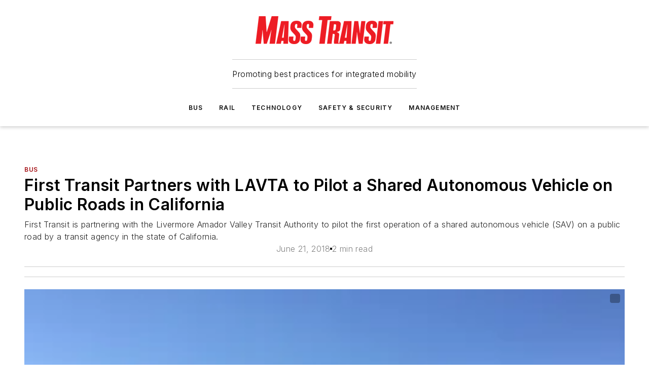

--- FILE ---
content_type: text/html;charset=utf-8
request_url: https://www.masstransitmag.com/bus/press-release/12418003/first-transit-first-transit-partners-with-livermore-amador-valley-transit-authority-to-pilot-a-shared-autonomous-vehicle-on-public-roads-in-california
body_size: 60605
content:
<!DOCTYPE html><html  lang="en"><head><meta charset="utf-8"><meta name="viewport" content="width=device-width, initial-scale=1, shrink-to-fit=no"><script type="text/javascript" src="/ruxitagentjs_ICA7NVfqrux_10327251022105625.js" data-dtconfig="rid=RID_1015501272|rpid=-1462630817|domain=masstransitmag.com|reportUrl=/rb_bf25051xng|app=ea7c4b59f27d43eb|cuc=ll64881i|owasp=1|mel=100000|expw=1|featureHash=ICA7NVfqrux|dpvc=1|lastModification=1765214479370|tp=500,50,0|rdnt=1|uxrgce=1|srbbv=2|agentUri=/ruxitagentjs_ICA7NVfqrux_10327251022105625.js"></script><script type="importmap">{"imports":{"#entry":"/_nuxt/DQciwgEn.js"}}</script><title>First Transit Partners with Livermore Amador Valley Transit Authority to Pilot a Shared Autonomous Vehicle on Public Roads in California | Mass Transit</title><link href="https://fonts.gstatic.com" rel="preconnect"><link href="https://cdn.cookielaw.org" rel="preconnect"><link href="https://picon.graphql.aspire-ebm.com" rel="preconnect"><style type="text/css">
            :root {
              --spacing-unit: 6px;
--spacing: 48px;
--color-line: #CDCDCD;
--color-primary-main: #a61419;
--color-primary-container: #d8d8d8;
--color-on-primary-container: #820f14;
--color-secondary-main: #404040;
--color-secondary-container: #f5f5f5;
--color-on-secondary-container: #1a1a1a;
--color-black: #0d0d0d;
--color-white: #ffffff;
--color-grey: #b2c3ce;
--color-light-grey: #e0e0e0;
--primary-font-family: Inter;
--site-max-width: 1300px;
            }
          </style><style>@media (max-width:760px){.mobile-hidden{display:none!important}}.admin-layout a{color:#3867a6}.admin-layout .vs__dropdown-toggle{background:#fff;border:1px solid #9da4b0}.ebm-layout{overflow-anchor:none;width:100%}</style><style>@media (max-width:760px){.mobile-hidden[data-v-45fa8452]{display:none!important}}.admin-layout a[data-v-45fa8452]{color:#3867a6}.admin-layout .vs__dropdown-toggle[data-v-45fa8452]{background:#fff;border:1px solid #9da4b0}.ebm-page[data-v-45fa8452]{display:flex;flex-direction:column;font-family:Arial}.ebm-page .hasToolbar[data-v-45fa8452]{max-width:calc(100% - 49px)}.ebm-page__layout[data-v-45fa8452]{z-index:2}.ebm-page__layout[data-v-45fa8452],.ebm-page__page[data-v-45fa8452]{flex:1;pointer-events:none;position:relative}.ebm-page__page[data-v-45fa8452]{display:flex;flex-direction:column;z-index:1}.ebm-page__main[data-v-45fa8452]{flex:1;margin:auto;width:100%}.ebm-page__content[data-v-45fa8452]{padding:0;pointer-events:all}@media (min-width:600px){.ebm-page__content[data-v-45fa8452]{padding:"0 10px"}}.ebm-page__reskin-background[data-v-45fa8452]{background-position:top;background-repeat:no-repeat;background-size:cover;height:100%;left:0;overflow:hidden;position:fixed;top:0;width:100%;z-index:0}.ebm-page__reskin-ad[data-v-45fa8452]{padding:1.5rem 0;position:relative;text-align:center;z-index:1}.ebm-page__siteskin-ad[data-v-45fa8452]{margin-top:24px;pointer-events:all;position:fixed;transition:all 125ms;z-index:100}.ebm-page__siteskin-ad__left[data-v-45fa8452]{right:50%}@media (max-width:1636px){.ebm-page__siteskin-ad__left[data-v-45fa8452]{display:none}}.ebm-page__siteskin-ad__right[data-v-45fa8452]{left:50%}@media (max-width:1636px){.ebm-page__siteskin-ad__right[data-v-45fa8452]{display:none}}.ebm-page .ebm-page__primary[data-v-45fa8452]{margin-top:0}.ebm-page .page-content-wrapper[data-v-45fa8452]{margin:auto;width:100%}.ebm-page .load-more[data-v-45fa8452]{padding:10px 0;pointer-events:all;text-align:center;width:100%}.ebm-page .load-more[data-v-45fa8452]>*{margin:auto;padding:0 5px}.ebm-page .load-more .label[data-v-45fa8452]{display:flex;flex-direction:row}.ebm-page .load-more .label[data-v-45fa8452]>*{margin:0 5px}.ebm-page .footer[data-v-45fa8452]{position:relative}.ebm-page .ebm-page__primary[data-v-45fa8452]{margin-top:calc(var(--spacing)/2)}.ebm-page .ebm-page__content[data-v-45fa8452]{display:flex;flex-direction:column;gap:var(--spacing);margin:0!important}.ebm-page .ebm-page__content[data-v-45fa8452]>*{position:relative}.ebm-page .ebm-page__content[data-v-45fa8452]>:after{background-color:var(--color-line);bottom:auto;bottom:calc(var(--spacing)*-.5*1);content:"";height:1px;left:0;position:absolute;right:0}.ebm-page .ebm-page__content[data-v-45fa8452]>:last-child:after{display:none}.ebm-page .page-content-wrapper[data-v-45fa8452]{display:flex;flex-direction:column;gap:var(--spacing);max-width:var(--site-max-width);padding:0 calc(var(--spacing)/2)}@media (min-width:800px){.ebm-page .page-content-wrapper[data-v-45fa8452]{padding:0 var(--spacing)}}.ebm-page .page-content-wrapper[data-v-45fa8452]>*{position:relative}.ebm-page .page-content-wrapper[data-v-45fa8452]>:after{background-color:var(--color-line);bottom:auto;bottom:calc(var(--spacing)*-.5*1);content:"";height:1px;left:0;position:absolute;right:0}.ebm-page .page-content-wrapper[data-v-45fa8452]>:last-child:after{display:none}.ebm-page .load-more[data-v-45fa8452]{padding:0}.ebm-page .secondary-pages .page-content-wrapper[data-v-45fa8452],.ebm-page.full-width .page-content-wrapper[data-v-45fa8452]{max-width:100%!important;padding:0!important}.ebm-page .secondary-pages .ebm-page__primary[data-v-45fa8452],.ebm-page.full-width .ebm-page__primary[data-v-45fa8452]{margin-top:0!important}@media print{.ebm-page__page[data-v-45fa8452]{display:block}}</style><style>@media (max-width:760px){.mobile-hidden[data-v-06639cce]{display:none!important}}.admin-layout a[data-v-06639cce]{color:#3867a6}.admin-layout .vs__dropdown-toggle[data-v-06639cce]{background:#fff;border:1px solid #9da4b0}#header-leaderboard-ad[data-v-06639cce]{align-items:center;display:flex;justify-content:center;padding:1rem}</style><style>html{scroll-padding-top:calc(var(--header-height) + 16px)}</style><style>@media (max-width:760px){.mobile-hidden[data-v-b96d99b2]{display:none!important}}.admin-layout a[data-v-b96d99b2]{color:#3867a6}.admin-layout .vs__dropdown-toggle[data-v-b96d99b2]{background:#fff;border:1px solid #9da4b0}header[data-v-b96d99b2]{bottom:0;margin:auto;position:sticky;top:0;transition:top .5s cubic-bezier(.645,.045,.355,1);z-index:50}header .reskin-ad[data-v-b96d99b2]{padding:1.5rem 0;text-align:center}.navbar[data-v-b96d99b2]{background-color:#fff;box-shadow:0 3px 6px #00000029;left:0;opacity:1;padding-bottom:2rem;padding-top:2rem;right:0}.navbar .content[data-v-b96d99b2]{margin:auto;max-width:var(--site-max-width);padding:0 calc(var(--spacing)/2)}@media (min-width:800px){.navbar .content[data-v-b96d99b2]{padding:0 var(--spacing)}}.top-navbar[data-v-b96d99b2]{align-items:center;display:flex;justify-content:space-between}@media (max-width:900px){.logo[data-v-b96d99b2]{flex-grow:1}.logo img[data-v-b96d99b2]{max-width:180px}}@media (max-width:450px){.logo img[data-v-b96d99b2]{max-width:140px}}@media (max-width:370px){.logo img[data-v-b96d99b2]{max-width:120px}}@media (max-width:350px){.logo img[data-v-b96d99b2]{max-width:100px}}.bottom-navbar[data-v-b96d99b2]{max-height:100px;overflow:visible;transition:all .15s cubic-bezier(.86,0,.07,1)}.bottom-navbar.hidden[data-v-b96d99b2]{max-height:0;overflow:hidden;transform:scale(0)}.actions[data-v-b96d99b2]{align-items:center;-moz-column-gap:.5rem;column-gap:.5rem;display:flex;flex-basis:0;flex-grow:1}@media (max-width:900px){.actions[data-v-b96d99b2]{flex-basis:auto;flex-grow:0}}.actions.left[data-v-b96d99b2]{justify-content:left}.actions.right[data-v-b96d99b2]{-moz-column-gap:0;column-gap:0;justify-content:right}.actions .login-container[data-v-b96d99b2]{display:flex;gap:16px}@media (max-width:900px){.actions .login-container[data-v-b96d99b2]{gap:8px}}@media (max-width:450px){.actions .login-container[data-v-b96d99b2]{gap:4px}}@media (max-width:900px){.search-icon[data-v-b96d99b2]{display:none}}.cta[data-v-b96d99b2]{border-bottom:1px solid var(--color-line);border-top:1px solid var(--color-line);margin:1.5rem auto auto;width:-moz-fit-content;width:fit-content}@media (max-width:900px){.cta[data-v-b96d99b2]{display:none}}.sub-menu[data-v-b96d99b2]{align-items:center;display:flex;justify-content:center;list-style:none;margin-top:1.5rem;padding:0;white-space:nowrap}@media (max-width:1000px){.sub-menu[data-v-b96d99b2]{display:none}}.sub-menu-item[data-v-b96d99b2]{margin-left:1rem;margin-right:1rem}.menu-item[data-v-b96d99b2],.sub-menu-link[data-v-b96d99b2]{color:var(--color-black);font-size:.75rem;font-weight:600;letter-spacing:.1em;text-transform:uppercase}.popover-menu[data-v-b96d99b2]{align-items:flex-start;background-color:#fff;box-shadow:0 3px 6px #00000029;display:flex;flex-direction:column;justify-content:left;padding:1.5rem;text-align:left;width:200px}.popover-menu .menu-item[data-v-b96d99b2]{align-items:center;display:flex;margin-bottom:1rem}.popover-menu .menu-item .icon[data-v-b96d99b2]{margin-right:1rem}</style><style>@media (max-width:760px){.mobile-hidden{display:none!important}}.admin-layout a{color:#3867a6}.admin-layout .vs__dropdown-toggle{background:#fff;border:1px solid #9da4b0}.ebm-icon{cursor:pointer}.ebm-icon .tooltip-wrapper{display:block}.ebm-icon.disabled{cursor:not-allowed}.ebm-icon.arrowUp{margin-top:3px}.ebm-icon.arrowDown{margin-top:-5px;transform:rotate(180deg)}.ebm-icon.loading{animation-duration:2s;animation-iteration-count:infinite;animation-name:spin;animation-timing-function:linear}.ebm-icon.label{align-items:center;display:flex;flex-direction:column;font-size:.8em;justify-content:center;padding:0 5px}@keyframes spin{0%{transform:rotate(0)}to{transform:rotate(1turn)}}.ebm-icon .icon,.ebm-icon svg{display:block}</style><style>@media (max-width:760px){.mobile-hidden{display:none!important}}.admin-layout a{color:#3867a6}.admin-layout .vs__dropdown-toggle{background:#fff;border:1px solid #9da4b0}.ebm-mega-menu{background-color:var(--color-black);color:#fff;container-type:inline-size;display:none;height:100%;left:0;opacity:0;overflow:auto;position:fixed;text-align:center;top:0;transition-behavior:allow-discrete;transition-duration:.3s;transition-property:overlay display opacity;width:100%}.ebm-mega-menu.cms-user-logged-in{left:49px;width:calc(100% - 49px)}.ebm-mega-menu.open{display:block;opacity:1}@starting-style{.ebm-mega-menu.open{opacity:0}}@container (max-width: 750px){.ebm-mega-menu .mega-menu-header{display:flex}}.ebm-mega-menu .mega-menu-header .icon{margin-left:30px;margin-top:40px;width:24px}.ebm-mega-menu .mega-menu-header .logo{height:35px;max-width:100%}@container (min-width: 750px){.ebm-mega-menu .mega-menu-header .logo{height:50px;margin-bottom:30px}}@container (max-width: 750px){.ebm-mega-menu .mega-menu-header .logo{margin-top:20px}.ebm-mega-menu .mega-menu-header .logo img{height:auto;margin-left:5px;max-width:140px}}.ebm-mega-menu .mega-menu-container{margin:auto}@container (min-width: 750px){.ebm-mega-menu .mega-menu-container{max-width:850px;width:100%}}.ebm-mega-menu .mega-menu-container .search-field{padding-bottom:50px}@container (max-width: 900px){.ebm-mega-menu .mega-menu-container .search-field{margin-left:calc(var(--spacing)/2);margin-right:calc(var(--spacing)/2)}}.ebm-mega-menu .mega-menu-container .nav-links{display:grid;gap:calc(var(--spacing)/2);grid-template-columns:1fr;position:relative}.ebm-mega-menu .mega-menu-container .nav-links:after{background-color:var(--color-line);bottom:auto;bottom:calc(var(--spacing)*-.5*1);content:"";height:1px;left:0;position:absolute;right:0}.ebm-mega-menu .mega-menu-container .nav-links:last-child:after{display:none}@container (max-width: 900px){.ebm-mega-menu .mega-menu-container .nav-links{margin-left:calc(var(--spacing)/2);margin-right:calc(var(--spacing)/2)}}@container (min-width: 750px){.ebm-mega-menu .mega-menu-container .nav-links{gap:calc(var(--spacing)*2);grid-template-columns:1fr 1fr 1fr;padding-bottom:var(--spacing)}}.ebm-mega-menu .mega-menu-container .nav-links .section{display:flex;flex-direction:column;font-weight:400;list-style:none;text-align:center}@container (max-width: 750px){.ebm-mega-menu .mega-menu-container .nav-links .section{gap:5px;padding-top:30px;position:relative}.ebm-mega-menu .mega-menu-container .nav-links .section:after{background-color:var(--color-line);bottom:auto;bottom:calc(var(--spacing)*-.5*1);content:"";height:1px;left:0;position:absolute;right:0}.ebm-mega-menu .mega-menu-container .nav-links .section:last-child:after{display:none}.ebm-mega-menu .mega-menu-container .nav-links .section:first-child{padding-top:15px}}@container (min-width: 750px){.ebm-mega-menu .mega-menu-container .nav-links .section{border-bottom:none;font-size:1.25rem;gap:16px;position:relative;text-align:left}.ebm-mega-menu .mega-menu-container .nav-links .section:after{background-color:var(--color-line);bottom:0;content:"";height:100%;left:auto;position:absolute;right:calc(var(--spacing)*-.5*2);top:0;width:1px}.ebm-mega-menu .mega-menu-container .nav-links .section:last-child:after{display:none}}.ebm-mega-menu .mega-menu-container .nav-links .section a{color:#fff}.ebm-mega-menu .mega-menu-container .nav-links .section .title{font-size:.75rem;font-weight:400;text-transform:uppercase}.ebm-mega-menu .mega-menu-container .affiliate-links{display:flex;justify-content:center;margin-top:var(--spacing);padding:calc(var(--spacing)*.5);position:relative}.ebm-mega-menu .mega-menu-container .affiliate-links:after{background-color:var(--color-line);bottom:auto;bottom:calc(var(--spacing)*-.5*1);content:"";height:1px;left:0;position:absolute;right:0}.ebm-mega-menu .mega-menu-container .affiliate-links:last-child:after{display:none}.ebm-mega-menu .mega-menu-container .affiliate-links .ebm-affiliated-brands-direction{flex-direction:column;gap:calc(var(--spacing)*.5)}.ebm-mega-menu .mega-menu-container .social-links{align-items:center;display:flex;flex-direction:column;font-size:.75rem;justify-content:center;margin-top:var(--spacing);padding:calc(var(--spacing)*.5);text-transform:uppercase}.ebm-mega-menu .mega-menu-container .social-links .socials{gap:16px;margin:16px 16px 24px}</style><style>@media (max-width:760px){.mobile-hidden{display:none!important}}.admin-layout a{color:#3867a6}.admin-layout .vs__dropdown-toggle{background:#fff;border:1px solid #9da4b0}.ebm-search-field{container-type:inline-size;position:relative}.ebm-search-field .input{padding:10px 0;position:relative;width:100%}.ebm-search-field .input .icon{bottom:0;height:24px;margin:auto;position:absolute;right:.5rem;top:0}.ebm-search-field .input .clear-icon{bottom:0;height:24px;margin:auto;position:absolute;right:2.5rem;top:0}.ebm-search-field .input input{background-color:var(--c4e26338);border:1px solid var(--7798abdd);border-radius:5px;color:var(--0c12ecfc);font-size:1em;padding:1rem 8px 1rem 20px;width:100%}.ebm-search-field .sponsor-container{align-items:center;display:flex;font-size:.5rem;gap:5px;height:24px;margin:auto;position:absolute;right:10%;top:20%}@container (max-width: 750px){.ebm-search-field .sponsor-container{justify-content:flex-end;padding:10px 15px 0 0;position:static}}.ebm-search-field input[type=search]::-webkit-search-cancel-button,.ebm-search-field input[type=search]::-webkit-search-decoration{-webkit-appearance:none;appearance:none}</style><style>@media (max-width:760px){.mobile-hidden[data-v-3823c912]{display:none!important}}.admin-layout a[data-v-3823c912]{color:#3867a6}.admin-layout .vs__dropdown-toggle[data-v-3823c912]{background:#fff;border:1px solid #9da4b0}.ebm-affiliated-brands[data-v-3823c912]{display:flex;flex-direction:row;font-size:.75rem}.ebm-affiliated-brands__label[data-v-3823c912]{display:block;padding:0 calc(var(--spacing)/2)}.ebm-affiliated-brands__links[data-v-3823c912]{display:flex;flex-direction:row;flex-wrap:wrap;justify-content:center}.ebm-affiliated-brands__links>div[data-v-3823c912]{padding:0 calc(var(--spacing)/4)}.ebm-affiliated-brands__links>div a[data-v-3823c912]{color:var(--link-color);font-weight:600}</style><style>@media (max-width:760px){.mobile-hidden[data-v-8e92f456]{display:none!important}}.admin-layout a[data-v-8e92f456]{color:#3867a6}.admin-layout .vs__dropdown-toggle[data-v-8e92f456]{background:#fff;border:1px solid #9da4b0}.ebm-socials[data-v-8e92f456]{display:flex;flex-wrap:wrap}.ebm-socials__icon[data-v-8e92f456]{cursor:pointer;margin-right:7px;text-decoration:none}.ebm-socials .text[data-v-8e92f456]{height:0;overflow:hidden;text-indent:-9999px}</style><style>@media (max-width:760px){.mobile-hidden{display:none!important}}.admin-layout a{color:#3867a6}.admin-layout .vs__dropdown-toggle{background:#fff;border:1px solid #9da4b0}.ebm-ad-target__outer{display:flex;height:auto;justify-content:center;max-width:100%;width:100%}.ebm-ad-target__inner{align-items:center;display:flex}.ebm-ad-target img{max-width:100%}.ebm-ad-target iframe{box-shadow:0 .125rem .25rem #00000013}</style><style>@media (max-width:760px){.mobile-hidden[data-v-4c12f864]{display:none!important}}.admin-layout a[data-v-4c12f864]{color:#3867a6}.admin-layout .vs__dropdown-toggle[data-v-4c12f864]{background:#fff;border:1px solid #9da4b0}#sticky-bottom-ad[data-v-4c12f864]{align-items:center;background:#000000bf;display:flex;justify-content:center;left:0;padding:8px;position:fixed;right:0;z-index:999}#sticky-bottom-ad .close-button[data-v-4c12f864]{background:none;border:0;color:#fff;cursor:pointer;font-weight:900;margin:8px;position:absolute;right:0;top:0}.slide-up-enter[data-v-4c12f864],.slide-up-leave-to[data-v-4c12f864]{opacity:0;transform:translateY(200px)}.slide-up-enter-active[data-v-4c12f864]{transition:all .25s ease-out}.slide-up-leave-active[data-v-4c12f864]{transition:all .25s ease-in}</style><style>@media (max-width:760px){.mobile-hidden[data-v-0622f0e1]{display:none!important}}.admin-layout a[data-v-0622f0e1]{color:#3867a6}.admin-layout .vs__dropdown-toggle[data-v-0622f0e1]{background:#fff;border:1px solid #9da4b0}.grid[data-v-0622f0e1]{container-type:inline-size;margin:auto}.grid .grid-row[data-v-0622f0e1]{position:relative}.grid .grid-row[data-v-0622f0e1]:after{background-color:var(--color-line);bottom:auto;bottom:calc(var(--spacing)*-.5*1);content:"";height:1px;left:0;position:absolute;right:0}.grid .grid-row.hide-bottom-border[data-v-0622f0e1]:after,.grid .grid-row[data-v-0622f0e1]:last-child:after{display:none}@container (width >= 750px){.grid .grid-row.mobile-only[data-v-0622f0e1]{display:none}}@container (width < 750px){.grid .grid-row.exclude-mobile[data-v-0622f0e1]{display:none}}</style><style>@media (max-width:760px){.mobile-hidden[data-v-840eddae]{display:none!important}}.admin-layout a[data-v-840eddae]{color:#3867a6}.admin-layout .vs__dropdown-toggle[data-v-840eddae]{background:#fff;border:1px solid #9da4b0}.web-row[data-v-840eddae]{container-type:inline-size}.web-row .row[data-v-840eddae]{--col-size:calc(50% - var(--spacing)*1/2);display:grid;padding-bottom:0ver;padding-top:0;width:100%}@media (min-width:750px){.web-row .row[data-v-840eddae]{padding-left:0;padding-right:0}}@media (min-width:500px){.web-row .row.restricted[data-v-840eddae]{margin:auto;max-width:66%}}.web-row .row .column-wrapper[data-v-840eddae]{display:flex;order:0;width:100%}.web-row .row.largest_first.layout1_2 .column-wrapper[data-v-840eddae]:nth-child(2),.web-row .row.largest_first.layout1_2_1 .column-wrapper[data-v-840eddae]:nth-child(2),.web-row .row.largest_first.layout1_3 .column-wrapper[data-v-840eddae]:nth-child(2){order:-1}@container (min-width: 750px){.web-row .row.layout1_1[data-v-840eddae]{display:grid;grid-template-columns:minmax(0,1fr) minmax(0,1fr)}.web-row .row.layout1_1 .column-wrapper[data-v-840eddae]{position:relative}.web-row .row.layout1_1 .column-wrapper[data-v-840eddae]:after{background-color:var(--color-line);bottom:0;content:"";height:100%;left:auto;position:absolute;right:calc(var(--spacing)*-.5*1);top:0;width:1px}.web-row .row.layout1_1 .column-wrapper[data-v-840eddae]:last-child:after{display:none}.web-row .row.layout1_2[data-v-840eddae]{display:grid;grid-template-columns:minmax(0,var(--col-size)) minmax(0,var(--col-size))}.web-row .row.layout1_2 .column-wrapper[data-v-840eddae]{position:relative}.web-row .row.layout1_2 .column-wrapper[data-v-840eddae]:after{background-color:var(--color-line);bottom:0;content:"";height:100%;left:auto;position:absolute;right:calc(var(--spacing)*-.5*1);top:0;width:1px}.web-row .row.layout1_2 .column-wrapper[data-v-840eddae]:last-child:after{display:none}.web-row .row.layout1_2 .column-wrapper[data-v-840eddae]:nth-child(2){order:0!important}}@container (min-width: 1050px){.web-row .row.layout1_2[data-v-840eddae]{--col-size:calc(33.33333% - var(--spacing)*2/3);grid-template-columns:var(--col-size) calc(var(--col-size)*2 + var(--spacing))}}@container (min-width: 750px){.web-row .row.layout2_1[data-v-840eddae]{display:grid;grid-template-columns:minmax(0,var(--col-size)) minmax(0,var(--col-size))}.web-row .row.layout2_1 .column-wrapper[data-v-840eddae]{position:relative}.web-row .row.layout2_1 .column-wrapper[data-v-840eddae]:after{background-color:var(--color-line);bottom:0;content:"";height:100%;left:auto;position:absolute;right:calc(var(--spacing)*-.5*1);top:0;width:1px}.web-row .row.layout2_1 .column-wrapper[data-v-840eddae]:last-child:after{display:none}}@container (min-width: 1050px){.web-row .row.layout2_1[data-v-840eddae]{--col-size:calc(33.33333% - var(--spacing)*2/3);grid-template-columns:calc(var(--col-size)*2 + var(--spacing)) var(--col-size)}}@container (min-width: 1100px){.web-row .row.layout1_1_1[data-v-840eddae]{--col-size:calc(33.33333% - var(--spacing)*2/3);display:grid;grid-template-columns:minmax(0,var(--col-size)) minmax(0,var(--col-size)) minmax(0,var(--col-size))}.web-row .row.layout1_1_1 .column-wrapper[data-v-840eddae]{position:relative}.web-row .row.layout1_1_1 .column-wrapper[data-v-840eddae]:after{background-color:var(--color-line);bottom:0;content:"";height:100%;left:auto;position:absolute;right:calc(var(--spacing)*-.5*1);top:0;width:1px}.web-row .row.layout1_1_1 .column-wrapper[data-v-840eddae]:last-child:after{display:none}}</style><style>@media (max-width:760px){.mobile-hidden{display:none!important}}.admin-layout a{color:#3867a6}.admin-layout .vs__dropdown-toggle{background:#fff;border:1px solid #9da4b0}.web-grid-title{align-items:center;container-type:inline-size;font-family:var(--primary-font-family);margin-bottom:calc(var(--spacing)/2);max-width:100%;width:100%}.web-grid-title .title{display:flex;flex:1 0 auto;font-size:1.9rem;font-weight:600;gap:var(--spacing-unit);letter-spacing:-.01em;line-height:40px;max-width:100%;overflow:hidden;text-overflow:ellipsis}.web-grid-title .title .grid-title-image-icon{height:23px;margin-top:8px}.web-grid-title.has-link .title{max-width:calc(100% - 100px)}.web-grid-title .divider{background-color:var(--color-line);height:1px;width:100%}.web-grid-title .view-more{color:var(--color-primary-main);cursor:primary;flex:0 1 auto;font-size:.75rem;font-weight:600;letter-spacing:.05em;line-height:18px;text-transform:uppercase;white-space:nowrap}@container (max-width: 500px){.web-grid-title .view-more{display:none}}.web-grid-title.primary{display:flex;gap:5px}.web-grid-title.primary .topbar,.web-grid-title.secondary .divider,.web-grid-title.secondary .view-more{display:none}.web-grid-title.secondary .topbar{background-color:var(--color-primary-main);height:8px;margin-bottom:calc(var(--spacing)/3);width:80px}</style><style>@media (max-width:760px){.mobile-hidden[data-v-2e2a3563]{display:none!important}}.admin-layout a[data-v-2e2a3563]{color:#3867a6}.admin-layout .vs__dropdown-toggle[data-v-2e2a3563]{background:#fff;border:1px solid #9da4b0}.column[data-v-2e2a3563]{align-items:stretch;display:flex;flex-wrap:wrap;height:100%;position:relative}.column[data-v-2e2a3563],.column .standard-blocks[data-v-2e2a3563],.column .sticky-blocks[data-v-2e2a3563]{width:100%}.column.block-align-center[data-v-2e2a3563]{align-items:center;justify-content:center}.column.block-align-top[data-v-2e2a3563]{align-items:top;flex-direction:column}.column.block-align-sticky[data-v-2e2a3563]{align-items:start;display:block;justify-content:center}.column.block-align-equalize[data-v-2e2a3563]{align-items:stretch}.column .sticky-blocks.has-standard[data-v-2e2a3563]{margin-top:var(--spacing)}.column .block-wrapper[data-v-2e2a3563]{max-width:100%;position:relative}.column .block-wrapper[data-v-2e2a3563]:after{background-color:var(--color-line);bottom:auto;bottom:calc(var(--spacing)*-.5*1);content:"";height:1px;left:0;position:absolute;right:0}.column .block-wrapper.hide-bottom-border[data-v-2e2a3563]:after,.column .block-wrapper[data-v-2e2a3563]:last-child:after,.column .standard-blocks:not(.has-sticky) .block-wrapper[data-v-2e2a3563]:last-child:after,.column .sticky-blocks .block-wrapper[data-v-2e2a3563]:last-child:after{display:none}@media print{.column[data-v-2e2a3563]{height:auto}}</style><style>@media (max-width:760px){.mobile-hidden[data-v-a4efc542]{display:none!important}}.admin-layout a[data-v-a4efc542]{color:#3867a6}.admin-layout .vs__dropdown-toggle[data-v-a4efc542]{background:#fff;border:1px solid #9da4b0}.block[data-v-a4efc542]{display:flex;flex-direction:column;overflow:visible;width:100%}.block .block-title[data-v-a4efc542]{margin-bottom:calc(var(--spacing)/2)}.block .above-cta[data-v-a4efc542]{height:100%}.block .title[data-v-a4efc542]{font-size:1rem;line-height:1rem;text-transform:uppercase}.block .title a[data-v-a4efc542]{color:inherit;text-decoration:none}.block .title a[data-v-a4efc542]:hover{text-decoration:underline}.block .title template[data-v-a4efc542]{display:inline-block}.block .content[data-v-a4efc542]{display:flex;width:100%}.block .cta[data-v-a4efc542]{align-items:center;display:flex;flex-direction:column;font-size:1rem;gap:calc(var(--spacing)/2);justify-content:space-between}@container (width > 500px){.block .cta[data-v-a4efc542]{flex-direction:row}}</style><style>@media (max-width:760px){.mobile-hidden[data-v-3dec0756]{display:none!important}}.admin-layout a[data-v-3dec0756]{color:#3867a6}.admin-layout .vs__dropdown-toggle[data-v-3dec0756]{background:#fff;border:1px solid #9da4b0}.ebm-button-wrapper[data-v-3dec0756]{display:inline-block}.ebm-button-wrapper .ebm-button[data-v-3dec0756]{border:1px solid;border-radius:.1rem;cursor:pointer;display:block;font-weight:600;outline:none;text-transform:uppercase;width:100%}.ebm-button-wrapper .ebm-button .content[data-v-3dec0756]{align-items:center;display:flex;gap:var(--spacing-unit);justify-content:center}.ebm-button-wrapper .ebm-button .content.icon-right[data-v-3dec0756]{flex-direction:row-reverse}.ebm-button-wrapper .ebm-button[data-v-3dec0756]:focus,.ebm-button-wrapper .ebm-button[data-v-3dec0756]:hover{box-shadow:0 0 .1rem #3e5d8580;filter:contrast(125%)}.ebm-button-wrapper .ebm-button[data-v-3dec0756]:active{box-shadow:0 0 .3rem #1c417280}.ebm-button-wrapper .ebm-button[data-v-3dec0756]:active:after{height:200px;width:200px}.ebm-button-wrapper .ebm-button--small[data-v-3dec0756]{font-size:.75rem;padding:.2rem .4rem}.ebm-button-wrapper .ebm-button--medium[data-v-3dec0756]{font-size:.75rem;padding:.3rem .6rem}.ebm-button-wrapper .ebm-button--large[data-v-3dec0756]{font-size:.75rem;line-height:1.25rem;padding:.5rem 1rem}@media (max-width:450px){.ebm-button-wrapper .ebm-button--large[data-v-3dec0756]{padding:.5rem}}.ebm-button-wrapper .ebm-button--fullWidth[data-v-3dec0756]{font-size:1.15rem;margin:0 auto;padding:.5rem 1rem;width:100%}.ebm-button-wrapper.primary .ebm-button[data-v-3dec0756],.ebm-button-wrapper.solid .ebm-button[data-v-3dec0756]{background-color:var(--button-accent-color);border-color:var(--button-accent-color);color:var(--button-text-color)}.ebm-button-wrapper.primary .ebm-button[data-v-3dec0756]:hover,.ebm-button-wrapper.solid .ebm-button[data-v-3dec0756]:hover{text-decoration:underline}.ebm-button-wrapper.hollow .ebm-button[data-v-3dec0756]{background-color:transparent;background-color:#fff;border:1px solid var(--button-accent-color);color:var(--button-accent-color)}.ebm-button-wrapper.hollow .ebm-button[data-v-3dec0756]:hover{text-decoration:underline}.ebm-button-wrapper.borderless .ebm-button[data-v-3dec0756]{background-color:transparent;border-color:transparent;color:var(--button-accent-color)}.ebm-button-wrapper.borderless .ebm-button[data-v-3dec0756]:hover{background-color:var(--button-accent-color);color:#fff;text-decoration:underline}.ebm-button-wrapper .ebm-button[data-v-3dec0756]{transition:all .15s ease-in-out}</style><style>@media (max-width:760px){.mobile-hidden{display:none!important}}.admin-layout a{color:#3867a6}.admin-layout .vs__dropdown-toggle{background:#fff;border:1px solid #9da4b0}.web-footer-new{display:flex;font-size:1rem;font-weight:400;justify-content:center;padding-bottom:calc(var(--spacing)/2);pointer-events:all;width:100%}.web-footer-new a{color:var(--link-color)}.web-footer-new .container{display:flex;justify-content:center;width:100%}.web-footer-new .container .container-wrapper{display:flex;flex-direction:column;gap:var(--spacing);width:100%}@media (min-width:800px){.web-footer-new .container{flex-direction:row}}.web-footer-new .container .row{position:relative;width:100%}.web-footer-new .container .row:after{background-color:var(--color-line);bottom:auto;bottom:calc(var(--spacing)*-.5*1);content:"";height:1px;left:0;position:absolute;right:0}.web-footer-new .container .row:last-child:after{display:none}.web-footer-new .container .row.full-width{justify-items:center}.web-footer-new .container .column-wrapper{display:grid;gap:var(--spacing);grid-template-columns:1fr}.web-footer-new .container .column-wrapper.full-width{max-width:var(--site-max-width)!important;padding:0 calc(var(--spacing)*1.5);width:100%}.web-footer-new .container .column-wrapper .col{align-items:center;display:flex;flex-direction:column;gap:calc(var(--spacing)/4);justify-content:center;margin:0 auto;max-width:80%;position:relative;text-align:center}.web-footer-new .container .column-wrapper .col:after{background-color:var(--color-line);bottom:auto;bottom:calc(var(--spacing)*-.5*1);content:"";height:1px;left:0;position:absolute;right:0}.web-footer-new .container .column-wrapper .col:last-child:after{display:none}.web-footer-new .container .column-wrapper .col.valign-middle{align-self:center}@media (min-width:800px){.web-footer-new .container .column-wrapper{align-items:start;gap:var(--spacing)}.web-footer-new .container .column-wrapper.cols1_1_1{grid-template-columns:1fr 1fr 1fr}.web-footer-new .container .column-wrapper.cols1_1{grid-template-columns:1fr 1fr}.web-footer-new .container .column-wrapper .col{align-items:start;max-width:100%;position:relative;text-align:left}.web-footer-new .container .column-wrapper .col:after{background-color:var(--color-line);bottom:0;content:"";height:100%;left:auto;position:absolute;right:calc(var(--spacing)*-.5*1);top:0;width:1px}.web-footer-new .container .column-wrapper .col:last-child:after{display:none}}.web-footer-new .corporatelogo{align-self:center;filter:brightness(0);height:auto;margin-right:var(--spacing-unit);width:100px}.web-footer-new .menu-copyright{align-items:center;display:flex;flex-direction:column;gap:calc(var(--spacing)/2)}.web-footer-new .menu-copyright.full-width{max-width:var(--site-max-width);padding:0 calc(var(--spacing)*1.5);width:100%}.web-footer-new .menu-copyright .links{display:flex;font-size:.75rem;gap:calc(var(--spacing)/4);list-style:none;margin:0;padding:0}.web-footer-new .menu-copyright .copyright{display:flex;flex-direction:row;flex-wrap:wrap;font-size:.8em;justify-content:center}@media (min-width:800px){.web-footer-new .menu-copyright{flex-direction:row;justify-content:space-between}}.web-footer-new .blocktitle{color:#000;font-size:1.1rem;font-weight:600;width:100%}.web-footer-new .web-affiliated-brands-direction{flex-direction:column}@media (min-width:800px){.web-footer-new .web-affiliated-brands-direction{flex-direction:row}}</style><style>@media (max-width:760px){.mobile-hidden{display:none!important}}.admin-layout a{color:#3867a6}.admin-layout .vs__dropdown-toggle{background:#fff;border:1px solid #9da4b0}.ebm-web-subscribe-wrapper{display:flex;flex-direction:column;height:100%;overflow:auto}.ebm-web-subscribe-content{height:100%;overflow:auto;padding:calc(var(--spacing)*.5) var(--spacing)}@container (max-width: 750px){.ebm-web-subscribe-content{padding-bottom:100%}}.ebm-web-subscribe-content .web-subscribe-header .web-subscribe-title{align-items:center;display:flex;gap:var(--spacing);justify-content:space-between;line-height:normal}.ebm-web-subscribe-content .web-subscribe-header .web-subscribe-title .close-button{align-items:center;cursor:pointer;display:flex;font-size:.75rem;font-weight:600;text-transform:uppercase}.ebm-web-subscribe-content .web-subscribe-header .web-subscribe-subtext{padding-bottom:var(--spacing)}.ebm-web-subscribe-content .web-subscribe-header .newsletter-items{display:grid;gap:10px;grid-template-columns:1fr 1fr}@container (max-width: 750px){.ebm-web-subscribe-content .web-subscribe-header .newsletter-items{grid-template-columns:1fr}}.ebm-web-subscribe-content .web-subscribe-header .newsletter-items .newsletter-item{border:1px solid var(--color-line);display:flex;flex-direction:row;flex-direction:column;gap:1rem;padding:1rem}.ebm-web-subscribe-content .web-subscribe-header .newsletter-items .newsletter-item .newsletter-title{display:flex;font-size:1.25rem;font-weight:600;justify-content:space-between;letter-spacing:-.01em;line-height:25px}.ebm-web-subscribe-content .web-subscribe-header .newsletter-items .newsletter-item .newsletter-description{font-size:1rem;font-weight:400;letter-spacing:.0125em;line-height:24px}.web-subscribe-footer{background-color:#fff;box-shadow:0 4px 16px #00000040;width:100%}.web-subscribe-footer .subscribe-footer-wrapper{padding:var(--spacing)!important}.web-subscribe-footer .subscribe-footer-wrapper .user-info-container{align-items:center;display:flex;justify-content:space-between;padding-bottom:calc(var(--spacing)*.5)}.web-subscribe-footer .subscribe-footer-wrapper .user-info-container .nl-user-info{align-items:center;display:flex;gap:10px}.web-subscribe-footer .subscribe-footer-wrapper .subscribe-login-container .nl-selected{font-size:1.25rem;font-weight:600;margin-bottom:10px}.web-subscribe-footer .subscribe-footer-wrapper .subscribe-login-container .form-fields-setup{display:flex;gap:calc(var(--spacing)*.125);padding-top:calc(var(--spacing)*.5)}@container (max-width: 1050px){.web-subscribe-footer .subscribe-footer-wrapper .subscribe-login-container .form-fields-setup{display:block}}.web-subscribe-footer .subscribe-footer-wrapper .subscribe-login-container .form-fields-setup .web-form-fields{z-index:100}.web-subscribe-footer .subscribe-footer-wrapper .subscribe-login-container .form-fields-setup .web-form-fields .field-label{font-size:.75rem}.web-subscribe-footer .subscribe-footer-wrapper .subscribe-login-container .form-fields-setup .form{display:flex;gap:calc(var(--spacing)*.125)}@container (max-width: 750px){.web-subscribe-footer .subscribe-footer-wrapper .subscribe-login-container .form-fields-setup .form{flex-direction:column;padding-bottom:calc(var(--spacing)*.5)}}.web-subscribe-footer .subscribe-footer-wrapper .subscribe-login-container .form-fields-setup .form .vs__dropdown-menu{max-height:8rem}@container (max-width: 750px){.web-subscribe-footer .subscribe-footer-wrapper .subscribe-login-container .form-fields-setup .form .vs__dropdown-menu{max-height:4rem}}.web-subscribe-footer .subscribe-footer-wrapper .subscribe-login-container .form-fields-setup .subscribe-button{margin-top:calc(var(--spacing)*.5);width:20%}@container (max-width: 1050px){.web-subscribe-footer .subscribe-footer-wrapper .subscribe-login-container .form-fields-setup .subscribe-button{width:100%}}.web-subscribe-footer .subscribe-footer-wrapper .subscribe-login-container .form-fields-setup .subscribe-button .ebm-button{height:3rem}.web-subscribe-footer .subscribe-footer-wrapper .subscribe-login-container .compliance-field{font-size:.75rem;line-height:18px;z-index:-1}.web-subscribe-footer .subscribe-footer-wrapper a{color:#000;text-decoration:underline}.web-subscribe-footer .subscribe-footer-wrapper .subscribe-consent{font-size:.75rem;letter-spacing:.025em;line-height:18px;padding:5px 0}.web-subscribe-footer .subscribe-footer-wrapper .account-check{padding-top:calc(var(--spacing)*.25)}</style><style>@media (max-width:760px){.mobile-hidden{display:none!important}}.admin-layout a{color:#3867a6}.admin-layout .vs__dropdown-toggle{background:#fff;border:1px solid #9da4b0}.ebm-web-pane{container-type:inline-size;height:100%;pointer-events:all;position:fixed;right:0;top:0;width:100%;z-index:100}.ebm-web-pane.hidden{pointer-events:none}.ebm-web-pane.hidden .web-pane-mask{opacity:0}.ebm-web-pane.hidden .contents{max-width:0}.ebm-web-pane .web-pane-mask{background-color:#000;display:table;height:100%;opacity:.8;padding:16px;transition:all .3s ease;width:100%}.ebm-web-pane .contents{background-color:#fff;bottom:0;max-width:1072px;position:absolute;right:0;top:0;transition:all .3s ease;width:100%}.ebm-web-pane .contents.cms-user-logged-in{width:calc(100% - 49px)}.ebm-web-pane .contents .close-icon{cursor:pointer;display:flex;justify-content:flex-end;margin:10px}</style><style>@media (max-width:760px){.mobile-hidden{display:none!important}}.admin-layout a{color:#3867a6}.admin-layout .vs__dropdown-toggle{background:#fff;border:1px solid #9da4b0}.gam-slot-builder{min-width:300px;width:100%}.gam-slot-builder iframe{max-width:100%;overflow:hidden}</style><style>@media (max-width:760px){.mobile-hidden{display:none!important}}.admin-layout a{color:#3867a6}.admin-layout .vs__dropdown-toggle{background:#fff;border:1px solid #9da4b0}.web-content-title-new{display:flex;flex-direction:column;gap:calc(var(--spacing));width:100%}.web-content-title-new>*{position:relative}.web-content-title-new>:after{background-color:var(--color-line);bottom:auto;bottom:calc(var(--spacing)*-.5*1);content:"";height:1px;left:0;position:absolute;right:0}.web-content-title-new>:last-child:after{display:none}.web-content-title-new .above-line{container-type:inline-size;display:flex;flex-direction:column;gap:calc(var(--spacing)/2)}.web-content-title-new .above-line .section-wrapper{display:flex;gap:calc(var(--spacing)/4)}.web-content-title-new .above-line .section-wrapper.center{margin-left:auto;margin-right:auto}.web-content-title-new .above-line .sponsored-label{color:var(--color-primary-main);font-size:.75rem;font-weight:600;letter-spacing:.05rem;text-transform:uppercase}.web-content-title-new .above-line .section{font-size:.75rem;font-weight:600;letter-spacing:.05em;text-transform:uppercase}.web-content-title-new .above-line .event-info{display:flex;flex-direction:column;font-size:.9rem;gap:calc(var(--spacing)/2)}.web-content-title-new .above-line .event-info .column{display:flex;flex-direction:column;font-size:.9rem;gap:calc(var(--spacing)/4);width:100%}.web-content-title-new .above-line .event-info .column .content{display:flex;gap:calc(var(--spacing)/4)}.web-content-title-new .above-line .event-info .column label{flex:0 0 80px;font-weight:600}.web-content-title-new .above-line .event-info>*{position:relative}.web-content-title-new .above-line .event-info>:after{background-color:var(--color-line);bottom:0;content:"";height:100%;left:auto;position:absolute;right:calc(var(--spacing)*-.5*1);top:0;width:1px}.web-content-title-new .above-line .event-info>:last-child:after{display:none}@container (min-width: 600px){.web-content-title-new .above-line .event-info{align-items:center;flex-direction:row;gap:calc(var(--spacing))}.web-content-title-new .above-line .event-info>*{position:relative}.web-content-title-new .above-line .event-info>:after{background-color:var(--color-line);bottom:0;content:"";height:100%;left:auto;position:absolute;right:calc(var(--spacing)*-.5*1);top:0;width:1px}.web-content-title-new .above-line .event-info>:last-child:after{display:none}.web-content-title-new .above-line .event-info .event-location{display:block}}.web-content-title-new .above-line .title-text{font-size:2rem;line-height:1.2}@container (width > 500px){.web-content-title-new .above-line .title-text{font-size:2.75rem}}.web-content-title-new .above-line .author-row{align-items:center;display:flex;flex-direction:column;gap:calc(var(--spacing)/3);justify-content:center}.web-content-title-new .above-line .author-row .all-authors{display:flex;gap:calc(var(--spacing)/3)}.web-content-title-new .above-line .author-row .date-read-time{align-items:center;display:flex;gap:calc(var(--spacing)/3)}.web-content-title-new .above-line .author-row .dot{align-items:center;grid-area:dot}.web-content-title-new .above-line .author-row .dot:after{background-color:#000;content:"";display:block;height:4px;width:4px}.web-content-title-new .above-line .author-row .dot.first{display:none}.web-content-title-new .above-line .author-row .date{grid-area:date}.web-content-title-new .above-line .author-row .read-time{grid-area:read-time}.web-content-title-new .above-line .author-row .date,.web-content-title-new .above-line .author-row .duration,.web-content-title-new .above-line .author-row .read-time{color:#000;opacity:.5}@container (width > 500px){.web-content-title-new .above-line .author-row{flex-direction:row}.web-content-title-new .above-line .author-row .dot.first{display:block}}@container (width > 700px){.web-content-title-new .above-line .author-row{justify-content:flex-start}}.web-content-title-new .above-line .teaser-text{color:#222;font-size:16px;padding-top:8px}@container (width > 500px){.web-content-title-new .above-line .teaser-text{font-size:17px}}@container (width > 700px){.web-content-title-new .above-line .teaser-text{font-size:18px}}@container (width > 1000px){.web-content-title-new .above-line .teaser-text{font-size:19px}}.web-content-title-new .above-line .podcast-series{align-items:center;color:var(--color-primary-main);display:flex;font-size:.85rem;font-weight:500;gap:6px;text-transform:uppercase}.web-content-title-new .below-line{align-items:center;display:flex;justify-content:space-between;width:100%}.web-content-title-new .below-line .print-favorite{display:flex;gap:calc(var(--spacing)/3);justify-content:flex-end}.web-content-title-new .image-wrapper{flex:1 0 auto;width:100%}.web-content-title-new .comment-count{align-items:center;cursor:pointer;display:flex;padding-left:8px}.web-content-title-new .comment-count .viafoura{align-items:center;background-color:transparent!important;display:flex;font-size:16px;font-weight:inherit;padding-left:4px}.web-content-title-new .event-location p{margin:0}.web-content-title-new .highlights h2{margin-bottom:24px}.web-content-title-new .highlights .text{font-size:18px}.web-content-title-new .highlights .text li{margin-bottom:16px}.web-content-title-new .highlights .text li:last-child{margin-bottom:0}.web-content-title-new .author-contributor,.web-content-title-new .company-link{color:#000;display:flex;flex-wrap:wrap}.web-content-title-new .author-contributor a,.web-content-title-new .company-link a{color:inherit!important;font-size:1rem;text-decoration:underline}.web-content-title-new .author-contributor .author{display:flex}.web-content-title-new.center{text-align:center}.web-content-title-new.center .breadcrumb{display:flex;justify-content:center}.web-content-title-new.center .author-row{justify-content:center}</style><style>@media (max-width:760px){.mobile-hidden[data-v-e69042fe]{display:none!important}}.admin-layout a[data-v-e69042fe]{color:#3867a6}.admin-layout .vs__dropdown-toggle[data-v-e69042fe]{background:#fff;border:1px solid #9da4b0}.ebm-share-list[data-v-e69042fe]{display:flex;gap:calc(var(--spacing)/3);list-style:none;overflow:hidden;padding:0;transition:.3s;width:100%}.ebm-share-list li[data-v-e69042fe]{margin:0;padding:0}.ebm-share-item[data-v-e69042fe]{border-radius:4px;cursor:pointer;margin:2px}</style><style>@media (max-width:760px){.mobile-hidden{display:none!important}}.admin-layout a{color:#3867a6}.admin-layout .vs__dropdown-toggle{background:#fff;border:1px solid #9da4b0}.ebm-content-teaser-image .view-gallery-btn{margin-top:8px}.ebm-content-teaser-image__link{cursor:pointer}.ebm-content-teaser-image__small{cursor:zoom-in}.ebm-content-teaser-image__large{align-items:center;background-color:#000c;cursor:zoom-out;display:flex;height:100%;left:0;padding:0 50px;position:fixed;top:0;transition:.3s;width:100%;z-index:50001}.ebm-content-teaser-image__large .large-image-wrapper{display:grid;height:90%;max-height:90vh}.ebm-content-teaser-image__large .large-image-wrapper>div{background-color:#fff;margin:auto;max-height:calc(90vh - 45px);max-width:100%;position:relative;text-align:center}.ebm-content-teaser-image__large .large-image-wrapper>div img{border:5px solid #fff;border-bottom:none;margin:auto auto -5px;max-height:calc(90vh - 45px);max-width:100%}.ebm-content-teaser-image__large .large-image-wrapper>div .caption{background-color:#fff;border:5px solid #fff;font-size:.85em;max-width:100%;padding:5px;text-align:center;width:100%}.ebm-content-teaser-image__large .large-image-wrapper>div .credit{position:absolute;right:10px;top:10px}.ebm-content-teaser-image__large .arrow-icon{background-color:transparent;height:36px;width:36px}.ebm-content-teaser-image .thumbnails{align-items:center;display:flex;flex-wrap:wrap;gap:20px;justify-content:center;padding:10px}.ebm-content-teaser-image .thumbnails .thumbnail{border:1px solid transparent;cursor:pointer;max-width:200px;min-width:100px}.ebm-content-teaser-image .thumbnails .thumbnail:hover{border:1px solid #000}</style><style>@media (max-width:760px){.mobile-hidden{display:none!important}}.admin-layout a{color:#3867a6}.admin-layout .vs__dropdown-toggle{background:#fff;border:1px solid #9da4b0}.web-image{max-width:100%;width:100%}.web-image .ebm-image-wrapper{margin:0;max-width:100%;position:relative;width:100%}.web-image .ebm-image-wrapper .ebm-image{display:block;max-width:100%;width:100%}.web-image .ebm-image-wrapper .ebm-image:not(.native) img{width:100%}.web-image .ebm-image-wrapper .ebm-image img{display:block;height:auto;margin:auto;max-width:100%}.web-image .ebm-image.video-type:after{background-image:url([data-uri]);background-size:contain;content:"";filter:brightness(0) invert(1) drop-shadow(2px 2px 2px rgba(0,0,0,.5));height:50px;left:50%;opacity:.6;position:absolute;top:50%;transform:translate(-50%,-50%);width:50px}.web-image .ebm-icon-wrapper{background-color:#0000004d;border-radius:4px;z-index:3}.web-image .ebm-icon{color:inherit;margin:1px 2px}.web-image .ebm-image-caption{font-size:.85rem;line-height:1.5;margin:auto}.web-image .ebm-image-caption p:first-child{margin-top:0}.web-image .ebm-image-caption p:last-child{margin-bottom:0}</style><style>@media (max-width:760px){.mobile-hidden[data-v-ab10a904]{display:none!important}}.admin-layout a[data-v-ab10a904]{color:#3867a6}.admin-layout .vs__dropdown-toggle[data-v-ab10a904]{background:#fff;border:1px solid #9da4b0}.image-credit[data-v-ab10a904]{align-items:flex-start;color:#fff;cursor:pointer;display:flex;font-size:11px;justify-content:flex-end;line-height:1.1;max-width:90%;position:absolute;right:9px;text-align:right;top:9px;transition:.5s;width:100%}.image-credit .text-wrapper[data-v-ab10a904]{display:block;opacity:0;transition:.5s}.image-credit .text[data-v-ab10a904]{color:#fff;margin:4px}.image-credit .text a[data-v-ab10a904]{color:#ddd;text-decoration:underline;text-decoration-style:dotted}.image-credit.click .text-wrapper[data-v-ab10a904],.image-credit:hover .text-wrapper[data-v-ab10a904]{background-color:#0000004d;border-radius:4px 0 4px 4px;opacity:1;z-index:3}.icon-wrapper[data-v-ab10a904]{background-color:#0000004d;border-radius:4px;z-index:3}.icon-wrapper[data-v-ab10a904]:hover{border-radius:0 4px 4px 0}.icon[data-v-ab10a904]{color:inherit;margin:1px 2px}</style><style>@media (max-width:760px){.mobile-hidden{display:none!important}}.admin-layout a{color:#3867a6}.admin-layout .vs__dropdown-toggle{background:#fff;border:1px solid #9da4b0}.body-block{flex:"1";max-width:100%;width:100%}.body-block .body-content{display:flex;flex-direction:column;gap:calc(var(--spacing)/2);width:100%}.body-block .gate{background:var(--color-secondary-container);border:1px solid var(--color-line);padding:calc(var(--spacing)/2)}.body-block .below-body{border-top:1px solid var(--color-line)}.body-block .below-body .contributors{display:flex;gap:4px;padding-top:calc(var(--spacing)/4)}.body-block .below-body .contributors .contributor{display:flex}.body-block .below-body .ai-attribution{font-size:14px;padding-top:calc(var(--spacing)/4)}.body-block .podcast-player{background-color:var(--color-secondary-container);border:1px solid var(--color-line);border-radius:4px;margin-left:auto!important;margin-right:auto!important;text-align:center;width:100%}.body-block .podcast-player iframe{border:0;width:100%}.body-block .podcast-player .buttons{display:flex;justify-content:center}</style><style>@media (max-width:760px){.mobile-hidden{display:none!important}}.admin-layout a{color:#3867a6}.admin-layout .vs__dropdown-toggle{background:#fff;border:1px solid #9da4b0}.web-body-blocks{--margin:calc(var(--spacing)/2);display:flex;flex-direction:column;gap:15px;max-width:100%;width:100%}.web-body-blocks a{text-decoration:underline}.web-body-blocks .block{container-type:inline-size;font-family:var(--secondary-font);max-width:100%;width:100%}.web-body-blocks .block a{color:var(--link-color)}.web-body-blocks .block .block-title{margin-bottom:calc(var(--spacing)/2)}.web-body-blocks .text{color:inherit;letter-spacing:inherit;margin:auto;max-width:100%}.web-body-blocks img{max-width:100%}.web-body-blocks .iframe{border:0;margin-left:auto!important;margin-right:auto!important;width:100%}.web-body-blocks .facebook .embed,.web-body-blocks .instagram .embed,.web-body-blocks .twitter .embed{max-width:500px}.web-body-blocks .bc-reco-wrapper{padding:calc(var(--spacing)/2)}.web-body-blocks .bc-reco-wrapper .bc-heading{border-bottom:1px solid var(--color-grey);margin-top:0;padding-bottom:calc(var(--spacing)/2);padding-top:0}.web-body-blocks .embed{margin:auto;width:100%}@container (width > 550px){.web-body-blocks .embed.above,.web-body-blocks .embed.below,.web-body-blocks .embed.center,.web-body-blocks .embed.left,.web-body-blocks .embed.right{max-width:calc(50% - var(--margin))}.web-body-blocks .embed.above.small,.web-body-blocks .embed.below.small,.web-body-blocks .embed.center.small,.web-body-blocks .embed.left.small,.web-body-blocks .embed.right.small{max-width:calc(33% - var(--margin))}.web-body-blocks .embed.above.large,.web-body-blocks .embed.below.large,.web-body-blocks .embed.center.large,.web-body-blocks .embed.left.large,.web-body-blocks .embed.right.large{max-width:calc(66% - var(--margin))}.web-body-blocks .embed.above{margin-bottom:var(--margin)}.web-body-blocks .embed.below{margin-top:var(--margin)}.web-body-blocks .embed.left{float:left;margin-right:var(--margin)}.web-body-blocks .embed.right{float:right;margin-left:var(--margin)}}.web-body-blocks .embed.center{clear:both}.web-body-blocks .embed.native{max-width:auto;width:auto}.web-body-blocks .embed.fullWidth{max-width:100%;width:100%}.web-body-blocks .video{margin-top:15px}</style><style>@media (max-width:760px){.mobile-hidden{display:none!important}}.admin-layout a{color:#3867a6}.admin-layout .vs__dropdown-toggle{background:#fff;border:1px solid #9da4b0}.web-html{letter-spacing:inherit;margin:auto;max-width:100%}.web-html .html p:first-child{margin-top:0}.web-html h1,.web-html h2,.web-html h3,.web-html h4,.web-html h5,.web-html h6{margin:revert}.web-html .embedded-image{max-width:40%;width:100%}.web-html .embedded-image img{width:100%}.web-html .left{margin:0 auto 0 0}.web-html .left-wrap{clear:both;float:left;margin:0 1rem 1rem 0}.web-html .right{margin:0 0 0 auto}.web-html .right-wrap{clear:both;float:right;margin:0 0 1rem 1rem}.web-html pre{background-color:#f5f5f5d9;font-family:Courier New,Courier,monospace;padding:4px 8px}.web-html .preview-overlay{background:linear-gradient(180deg,#fff0,#fff);height:125px;margin-bottom:-25px;margin-top:-125px;position:relative;width:100%}.web-html blockquote{background-color:#f8f9fa;border-left:8px solid #dee2e6;line-height:1.5;overflow:hidden;padding:1.5rem}.web-html .pullquote{color:#7c7b7b;float:right;font-size:1.3em;margin:6px 0 6px 12px;max-width:50%;padding:12px 0 12px 12px;position:relative;width:50%}.web-html p:last-of-type{margin-bottom:0}.web-html a{cursor:pointer}</style><style>@media (max-width:760px){.mobile-hidden{display:none!important}}.admin-layout a{color:#3867a6}.admin-layout .vs__dropdown-toggle{background:#fff;border:1px solid #9da4b0}.ebm-ad__embed{clear:both}.ebm-ad__embed>div{border-bottom:1px solid #e0e0e0!important;border-top:1px solid #e0e0e0!important;display:block!important;height:inherit!important;padding:5px 0;text-align:center;width:inherit!important;z-index:1}.ebm-ad__embed>div:before{color:#aaa;content:"ADVERTISEMENT";display:block;font:400 10px/10px Arial,Helvetica,sans-serif}.ebm-ad__embed img{max-width:100%}.ebm-ad__embed iframe{box-shadow:0 .125rem .25rem #00000013;margin:3px 0 10px}</style><style>@media (max-width:760px){.mobile-hidden{display:none!important}}.admin-layout a{color:#3867a6}.admin-layout .vs__dropdown-toggle{background:#fff;border:1px solid #9da4b0}.ebm-web-subscribe{width:100%}.ebm-web-subscribe .web-subscribe-content{align-items:center;display:flex;justify-content:space-between}@container (max-width: 750px){.ebm-web-subscribe .web-subscribe-content{flex-direction:column;text-align:center}}.ebm-web-subscribe .web-subscribe-content .web-subscribe-header{font-size:2rem;font-weight:600;line-height:40px;padding:calc(var(--spacing)*.25);width:80%}@container (max-width: 750px){.ebm-web-subscribe .web-subscribe-content .web-subscribe-header{font-size:1.5rem;padding-top:0}}.ebm-web-subscribe .web-subscribe-content .web-subscribe-header .web-subscribe-subtext{display:flex;font-size:1rem;font-weight:400;padding-top:calc(var(--spacing)*.25)}</style><style>@media (max-width:760px){.mobile-hidden{display:none!important}}.admin-layout a{color:#3867a6}.admin-layout .vs__dropdown-toggle{background:#fff;border:1px solid #9da4b0}.blueconic-recommendations{width:100%}</style><style>@media (max-width:760px){.mobile-hidden{display:none!important}}.admin-layout a{color:#3867a6}.admin-layout .vs__dropdown-toggle{background:#fff;border:1px solid #9da4b0}.blueconic-recommendations{container-type:inline-size}.blueconic-recommendations .featured{border:1px solid var(--color-line);width:100%}.blueconic-recommendations .featured .left,.blueconic-recommendations .featured .right{flex:1 0 50%;padding:calc(var(--spacing)/2)}.blueconic-recommendations .featured .left *,.blueconic-recommendations .featured .right *{color:var(--color-black)}.blueconic-recommendations .featured .left .link:hover,.blueconic-recommendations .featured .right .link:hover{text-decoration:none}.blueconic-recommendations .featured .left{align-items:center;background-color:var(--color-primary-container);display:flex}.blueconic-recommendations .featured .left h2{font-size:1.25rem;font-weight:600}.blueconic-recommendations .featured .right{background-color:var(--color-secondary-container);display:flex;flex-direction:column;gap:calc(var(--spacing)/4)}.blueconic-recommendations .featured .right h2{font-size:1rem}.blueconic-recommendations .featured .right .link{display:flex;font-weight:400;gap:8px}@container (width > 600px){.blueconic-recommendations .featured .left h2{font-size:2rem;line-height:40px}}@container (width > 1000px){.blueconic-recommendations .featured{display:flex}}</style><style>@media (max-width:760px){.mobile-hidden{display:none!important}}.admin-layout a{color:#3867a6}.admin-layout .vs__dropdown-toggle{background:#fff;border:1px solid #9da4b0}.content-list{container-type:inline-size;width:100%}.content-list,.content-list .item-row{align-items:start;display:grid;gap:var(--spacing);grid-template-columns:minmax(0,1fr)}.content-list .item-row{position:relative}.content-list .item-row:after{background-color:var(--color-line);bottom:auto;bottom:calc(var(--spacing)*-.5*1);content:"";height:1px;left:0;position:absolute;right:0}.content-list .item-row:last-child:after{display:none}.content-list .item-row .item{height:100%;position:relative}.content-list .item-row .item:after{background-color:var(--color-line);bottom:auto;bottom:calc(var(--spacing)*-.5*1);content:"";height:1px;left:0;position:absolute;right:0}.content-list .item-row .item:last-child:after{display:none}@container (min-width: 600px){.content-list.multi-col.columns-2 .item-row{grid-template-columns:minmax(0,1fr) minmax(0,1fr)}.content-list.multi-col.columns-2 .item-row .item{position:relative}.content-list.multi-col.columns-2 .item-row .item:after{background-color:var(--color-line);bottom:0;content:"";height:100%;left:auto;position:absolute;right:calc(var(--spacing)*-.5*1);top:0;width:1px}.content-list.multi-col.columns-2 .item-row .item:last-child:after{display:none}}@container (min-width: 750px){.content-list.multi-col.columns-3 .item-row{grid-template-columns:minmax(0,1fr) minmax(0,1fr) minmax(0,1fr)}.content-list.multi-col.columns-3 .item-row .item{position:relative}.content-list.multi-col.columns-3 .item-row .item:after{background-color:var(--color-line);bottom:0;content:"";height:100%;left:auto;position:absolute;right:calc(var(--spacing)*-.5*1);top:0;width:1px}.content-list.multi-col.columns-3 .item-row .item:last-child:after{display:none}}@container (min-width: 900px){.content-list.multi-col.columns-4 .item-row{grid-template-columns:minmax(0,1fr) minmax(0,1fr) minmax(0,1fr) minmax(0,1fr)}.content-list.multi-col.columns-4 .item-row .item{position:relative}.content-list.multi-col.columns-4 .item-row .item:after{background-color:var(--color-line);bottom:0;content:"";height:100%;left:auto;position:absolute;right:calc(var(--spacing)*-.5*1);top:0;width:1px}.content-list.multi-col.columns-4 .item-row .item:last-child:after{display:none}}</style><style>@media (max-width:760px){.mobile-hidden{display:none!important}}.admin-layout a{color:#3867a6}.admin-layout .vs__dropdown-toggle{background:#fff;border:1px solid #9da4b0}.content-item-new{container-type:inline-size;overflow-x:hidden;position:relative;width:100%}.content-item-new .mask{background-color:#00000080;height:100%;left:0;opacity:0;pointer-events:none;position:absolute;top:0;transition:.3s;width:100%;z-index:1}.content-item-new .mask .controls{display:flex;gap:2px;justify-content:flex-end;padding:3px;position:absolute;width:100%}.content-item-new .mask:last-child:after{display:none}.content-item-new.center{text-align:center}.content-item-new.center .section-and-label{justify-content:center}.content-item-new:hover .mask{opacity:1;pointer-events:auto}.content-item-new .image-wrapper{flex:1 0 auto;margin-bottom:calc(var(--spacing)/3);max-width:100%;position:relative}.content-item-new .section-and-label{color:var(--color-primary-main);display:flex;gap:var(--spacing-unit)}.content-item-new .section-and-label .labels,.content-item-new .section-and-label .section-name{color:inherit;display:block;font-family:var(--primary-font-family);font-size:.75rem;font-weight:600;letter-spacing:.05em;line-height:18px;text-decoration:none;text-transform:uppercase}.content-item-new .section-and-label .labels{color:var(--color-grey)}.content-item-new .section-and-label .lock{cursor:unset}.content-item-new.image-left .image-wrapper{margin-right:calc(var(--spacing)/3)}.content-item-new.image-right .image-wrapper{margin-left:calc(var(--spacing)/3)}.content-item-new .text-box{display:flex;flex:1 1 100%;flex-direction:column;gap:calc(var(--spacing)/6)}.content-item-new .text-box .teaser-text{font-family:var(--primary-font-family);font-size:1rem;line-height:24px}@container (min-width: 750px){.content-item-new .text-box{gap:calc(var(--spacing)/3)}}.content-item-new .date-wrapper{display:flex;width:100%}.content-item-new .date{display:flex;flex:1;font-size:.75rem;font-weight:400;gap:10px;letter-spacing:.05em;line-height:150%;opacity:.5}.content-item-new .date.company-link{font-weight:600;opacity:1}.content-item-new .date.right{justify-content:flex-end}.content-item-new .date.upcoming{color:#fff;font-size:.75rem;opacity:1;padding:4px 8px;text-transform:uppercase;white-space:nowrap}.content-item-new .podcast-series{align-items:center;color:var(--color-primary-main);display:flex;font-size:.75rem;font-weight:500;gap:6px;text-transform:uppercase}.content-item-new .byline-group p{margin:0}.content-item-new .title-wrapper{color:inherit!important;text-decoration:none}.content-item-new .title-wrapper:hover{text-decoration:underline}.content-item-new .title-wrapper .title-icon-wrapper{display:flex;gap:8px}.content-item-new .title-wrapper .title-text-wrapper{container-type:inline-size;display:-webkit-box;flex:1;margin:auto;overflow:hidden;text-overflow:ellipsis;-webkit-box-orient:vertical;line-height:normal}.content-item-new .title-wrapper .title-text-wrapper.clamp-headline{-webkit-line-clamp:3}.content-item-new .title-wrapper .title-text-wrapper .lock{float:left;margin:-1px 3px -5px 0}.content-item-new.scale-small .title-wrapper .title-icon-wrapper .icon{height:18px;margin:2px 0}.content-item-new.scale-small .title-wrapper .title-text-wrapper .title-text{font-size:1.25rem}.content-item-new.scale-small.image-left .image-wrapper,.content-item-new.scale-small.image-right .image-wrapper{width:175px}.content-item-new.scale-large .title-wrapper .title-icon-wrapper .icon{height:35px;margin:8px 0}.content-item-new.scale-large .title-wrapper .title-text-wrapper .title-text{font-size:2.75rem}@container (max-width: 500px){.content-item-new.scale-large .title-wrapper .title-text-wrapper .title-text{font-size:2rem}}.content-item-new.scale-large.image-left .image-wrapper,.content-item-new.scale-large.image-right .image-wrapper{width:45%}@container (max-width: 500px){.content-item-new.scale-large.image-left,.content-item-new.scale-large.image-right{display:block!important}.content-item-new.scale-large.image-left .image-wrapper,.content-item-new.scale-large.image-right .image-wrapper{width:100%}}</style><style>@media (max-width:760px){.mobile-hidden{display:none!important}}.admin-layout a{color:#3867a6}.admin-layout .vs__dropdown-toggle{background:#fff;border:1px solid #9da4b0}.omeda-injection-block{width:100%}.omeda-injection-block .contents>*{container-type:inline-size;display:flex;flex-direction:column;gap:var(--spacing);gap:calc(var(--spacing)/3);position:relative;text-align:center;width:100%}.omeda-injection-block .contents>:after{background-color:var(--color-line);bottom:auto;bottom:calc(var(--spacing)*-.5*1);content:"";height:1px;left:0;position:absolute;right:0}.omeda-injection-block .contents>:last-child:after{display:none}.omeda-injection-block .contents>* .subheading{color:var(--color-primary-main);font-size:.9rem;text-align:center}.omeda-injection-block .contents>* .heading{font-size:1.5rem;text-align:center}.omeda-injection-block .contents>* img{display:block;height:auto;max-width:100%!important}.omeda-injection-block .contents>* .logo{margin:auto;max-width:60%!important}.omeda-injection-block .contents>* .divider{border-bottom:1px solid var(--color-line)}.omeda-injection-block .contents>* p{margin:0;padding:0}.omeda-injection-block .contents>* .button{align-items:center;background-color:var(--color-primary-main);color:#fff;display:flex;font-size:.75rem;font-weight:500;gap:var(--spacing-unit);justify-content:center;line-height:1.25rem;margin:auto;padding:calc(var(--spacing)/6) calc(var(--spacing)/3)!important;text-align:center;text-decoration:none;width:100%}.omeda-injection-block .contents>* .button:after{content:"";display:inline-block;height:18px;margin-bottom:3px;width:18px;--svg:url("data:image/svg+xml;charset=utf-8,%3Csvg xmlns='http://www.w3.org/2000/svg' viewBox='0 0 24 24'%3E%3Cpath d='M4 11v2h12l-5.5 5.5 1.42 1.42L19.84 12l-7.92-7.92L10.5 5.5 16 11z'/%3E%3C/svg%3E");background-color:currentColor;-webkit-mask-image:var(--svg);mask-image:var(--svg);-webkit-mask-repeat:no-repeat;mask-repeat:no-repeat;-webkit-mask-size:100% 100%;mask-size:100% 100%}@container (width > 350px){.omeda-injection-block .contents .button{max-width:350px}}</style><link rel="stylesheet" href="/_nuxt/entry.UoPTCAvg.css" crossorigin><link rel="stylesheet" href="/_nuxt/GamAdBlock.DkGqtxNn.css" crossorigin><link rel="stylesheet" href="/_nuxt/ContentTitleBlock.6SQSxxHq.css" crossorigin><link rel="stylesheet" href="/_nuxt/WebImage.CpjUaCi4.css" crossorigin><link rel="stylesheet" href="/_nuxt/WebPodcastSeriesSubscribeButtons.CG7XPMDl.css" crossorigin><link rel="stylesheet" href="/_nuxt/WebBodyBlocks.C06ghMXm.css" crossorigin><link rel="stylesheet" href="/_nuxt/WebMarketing.BvMSoKdz.css" crossorigin><link rel="stylesheet" href="/_nuxt/WebContentItemNew.DxtyT0Bm.css" crossorigin><link rel="stylesheet" href="/_nuxt/WebBlueConicRecommendations.DaGbiDEG.css" crossorigin><style>:where(.i-fa7-brands\:x-twitter){display:inline-block;width:1em;height:1em;background-color:currentColor;-webkit-mask-image:var(--svg);mask-image:var(--svg);-webkit-mask-repeat:no-repeat;mask-repeat:no-repeat;-webkit-mask-size:100% 100%;mask-size:100% 100%;--svg:url("data:image/svg+xml,%3Csvg xmlns='http://www.w3.org/2000/svg' viewBox='0 0 640 640' width='640' height='640'%3E%3Cpath fill='black' d='M453.2 112h70.6L369.6 288.2L551 528H409L297.7 382.6L170.5 528H99.8l164.9-188.5L90.8 112h145.6l100.5 132.9zm-24.8 373.8h39.1L215.1 152h-42z'/%3E%3C/svg%3E")}:where(.i-mdi\:arrow-right){display:inline-block;width:1em;height:1em;background-color:currentColor;-webkit-mask-image:var(--svg);mask-image:var(--svg);-webkit-mask-repeat:no-repeat;mask-repeat:no-repeat;-webkit-mask-size:100% 100%;mask-size:100% 100%;--svg:url("data:image/svg+xml,%3Csvg xmlns='http://www.w3.org/2000/svg' viewBox='0 0 24 24' width='24' height='24'%3E%3Cpath fill='black' d='M4 11v2h12l-5.5 5.5l1.42 1.42L19.84 12l-7.92-7.92L10.5 5.5L16 11z'/%3E%3C/svg%3E")}:where(.i-mdi\:close){display:inline-block;width:1em;height:1em;background-color:currentColor;-webkit-mask-image:var(--svg);mask-image:var(--svg);-webkit-mask-repeat:no-repeat;mask-repeat:no-repeat;-webkit-mask-size:100% 100%;mask-size:100% 100%;--svg:url("data:image/svg+xml,%3Csvg xmlns='http://www.w3.org/2000/svg' viewBox='0 0 24 24' width='24' height='24'%3E%3Cpath fill='black' d='M19 6.41L17.59 5L12 10.59L6.41 5L5 6.41L10.59 12L5 17.59L6.41 19L12 13.41L17.59 19L19 17.59L13.41 12z'/%3E%3C/svg%3E")}:where(.i-mdi\:email-outline){display:inline-block;width:1em;height:1em;background-color:currentColor;-webkit-mask-image:var(--svg);mask-image:var(--svg);-webkit-mask-repeat:no-repeat;mask-repeat:no-repeat;-webkit-mask-size:100% 100%;mask-size:100% 100%;--svg:url("data:image/svg+xml,%3Csvg xmlns='http://www.w3.org/2000/svg' viewBox='0 0 24 24' width='24' height='24'%3E%3Cpath fill='black' d='M22 6c0-1.1-.9-2-2-2H4c-1.1 0-2 .9-2 2v12c0 1.1.9 2 2 2h16c1.1 0 2-.9 2-2zm-2 0l-8 5l-8-5zm0 12H4V8l8 5l8-5z'/%3E%3C/svg%3E")}:where(.i-mdi\:facebook){display:inline-block;width:1em;height:1em;background-color:currentColor;-webkit-mask-image:var(--svg);mask-image:var(--svg);-webkit-mask-repeat:no-repeat;mask-repeat:no-repeat;-webkit-mask-size:100% 100%;mask-size:100% 100%;--svg:url("data:image/svg+xml,%3Csvg xmlns='http://www.w3.org/2000/svg' viewBox='0 0 24 24' width='24' height='24'%3E%3Cpath fill='black' d='M12 2.04c-5.5 0-10 4.49-10 10.02c0 5 3.66 9.15 8.44 9.9v-7H7.9v-2.9h2.54V9.85c0-2.51 1.49-3.89 3.78-3.89c1.09 0 2.23.19 2.23.19v2.47h-1.26c-1.24 0-1.63.77-1.63 1.56v1.88h2.78l-.45 2.9h-2.33v7a10 10 0 0 0 8.44-9.9c0-5.53-4.5-10.02-10-10.02'/%3E%3C/svg%3E")}:where(.i-mdi\:image-area){display:inline-block;width:1em;height:1em;background-color:currentColor;-webkit-mask-image:var(--svg);mask-image:var(--svg);-webkit-mask-repeat:no-repeat;mask-repeat:no-repeat;-webkit-mask-size:100% 100%;mask-size:100% 100%;--svg:url("data:image/svg+xml,%3Csvg xmlns='http://www.w3.org/2000/svg' viewBox='0 0 24 24' width='24' height='24'%3E%3Cpath fill='black' d='M20 5a2 2 0 0 1 2 2v10a2 2 0 0 1-2 2H4a2 2 0 0 1-2-2V7c0-1.11.89-2 2-2zM5 16h14l-4.5-6l-3.5 4.5l-2.5-3z'/%3E%3C/svg%3E")}:where(.i-mdi\:instagram){display:inline-block;width:1em;height:1em;background-color:currentColor;-webkit-mask-image:var(--svg);mask-image:var(--svg);-webkit-mask-repeat:no-repeat;mask-repeat:no-repeat;-webkit-mask-size:100% 100%;mask-size:100% 100%;--svg:url("data:image/svg+xml,%3Csvg xmlns='http://www.w3.org/2000/svg' viewBox='0 0 24 24' width='24' height='24'%3E%3Cpath fill='black' d='M7.8 2h8.4C19.4 2 22 4.6 22 7.8v8.4a5.8 5.8 0 0 1-5.8 5.8H7.8C4.6 22 2 19.4 2 16.2V7.8A5.8 5.8 0 0 1 7.8 2m-.2 2A3.6 3.6 0 0 0 4 7.6v8.8C4 18.39 5.61 20 7.6 20h8.8a3.6 3.6 0 0 0 3.6-3.6V7.6C20 5.61 18.39 4 16.4 4zm9.65 1.5a1.25 1.25 0 0 1 1.25 1.25A1.25 1.25 0 0 1 17.25 8A1.25 1.25 0 0 1 16 6.75a1.25 1.25 0 0 1 1.25-1.25M12 7a5 5 0 0 1 5 5a5 5 0 0 1-5 5a5 5 0 0 1-5-5a5 5 0 0 1 5-5m0 2a3 3 0 0 0-3 3a3 3 0 0 0 3 3a3 3 0 0 0 3-3a3 3 0 0 0-3-3'/%3E%3C/svg%3E")}:where(.i-mdi\:linkedin){display:inline-block;width:1em;height:1em;background-color:currentColor;-webkit-mask-image:var(--svg);mask-image:var(--svg);-webkit-mask-repeat:no-repeat;mask-repeat:no-repeat;-webkit-mask-size:100% 100%;mask-size:100% 100%;--svg:url("data:image/svg+xml,%3Csvg xmlns='http://www.w3.org/2000/svg' viewBox='0 0 24 24' width='24' height='24'%3E%3Cpath fill='black' d='M19 3a2 2 0 0 1 2 2v14a2 2 0 0 1-2 2H5a2 2 0 0 1-2-2V5a2 2 0 0 1 2-2zm-.5 15.5v-5.3a3.26 3.26 0 0 0-3.26-3.26c-.85 0-1.84.52-2.32 1.3v-1.11h-2.79v8.37h2.79v-4.93c0-.77.62-1.4 1.39-1.4a1.4 1.4 0 0 1 1.4 1.4v4.93zM6.88 8.56a1.68 1.68 0 0 0 1.68-1.68c0-.93-.75-1.69-1.68-1.69a1.69 1.69 0 0 0-1.69 1.69c0 .93.76 1.68 1.69 1.68m1.39 9.94v-8.37H5.5v8.37z'/%3E%3C/svg%3E")}:where(.i-mdi\:magnify){display:inline-block;width:1em;height:1em;background-color:currentColor;-webkit-mask-image:var(--svg);mask-image:var(--svg);-webkit-mask-repeat:no-repeat;mask-repeat:no-repeat;-webkit-mask-size:100% 100%;mask-size:100% 100%;--svg:url("data:image/svg+xml,%3Csvg xmlns='http://www.w3.org/2000/svg' viewBox='0 0 24 24' width='24' height='24'%3E%3Cpath fill='black' d='M9.5 3A6.5 6.5 0 0 1 16 9.5c0 1.61-.59 3.09-1.56 4.23l.27.27h.79l5 5l-1.5 1.5l-5-5v-.79l-.27-.27A6.52 6.52 0 0 1 9.5 16A6.5 6.5 0 0 1 3 9.5A6.5 6.5 0 0 1 9.5 3m0 2C7 5 5 7 5 9.5S7 14 9.5 14S14 12 14 9.5S12 5 9.5 5'/%3E%3C/svg%3E")}:where(.i-mdi\:menu){display:inline-block;width:1em;height:1em;background-color:currentColor;-webkit-mask-image:var(--svg);mask-image:var(--svg);-webkit-mask-repeat:no-repeat;mask-repeat:no-repeat;-webkit-mask-size:100% 100%;mask-size:100% 100%;--svg:url("data:image/svg+xml,%3Csvg xmlns='http://www.w3.org/2000/svg' viewBox='0 0 24 24' width='24' height='24'%3E%3Cpath fill='black' d='M3 6h18v2H3zm0 5h18v2H3zm0 5h18v2H3z'/%3E%3C/svg%3E")}:where(.i-mdi\:printer-outline){display:inline-block;width:1em;height:1em;background-color:currentColor;-webkit-mask-image:var(--svg);mask-image:var(--svg);-webkit-mask-repeat:no-repeat;mask-repeat:no-repeat;-webkit-mask-size:100% 100%;mask-size:100% 100%;--svg:url("data:image/svg+xml,%3Csvg xmlns='http://www.w3.org/2000/svg' viewBox='0 0 24 24' width='24' height='24'%3E%3Cpath fill='black' d='M19 8c1.66 0 3 1.34 3 3v6h-4v4H6v-4H2v-6c0-1.66 1.34-3 3-3h1V3h12v5zM8 5v3h8V5zm8 14v-4H8v4zm2-4h2v-4c0-.55-.45-1-1-1H5c-.55 0-1 .45-1 1v4h2v-2h12zm1-3.5c0 .55-.45 1-1 1s-1-.45-1-1s.45-1 1-1s1 .45 1 1'/%3E%3C/svg%3E")}:where(.i-mingcute\:facebook-line){display:inline-block;width:1em;height:1em;background-color:currentColor;-webkit-mask-image:var(--svg);mask-image:var(--svg);-webkit-mask-repeat:no-repeat;mask-repeat:no-repeat;-webkit-mask-size:100% 100%;mask-size:100% 100%;--svg:url("data:image/svg+xml,%3Csvg xmlns='http://www.w3.org/2000/svg' viewBox='0 0 24 24' width='24' height='24'%3E%3Cg fill='none' fill-rule='evenodd'%3E%3Cpath d='m12.593 23.258l-.011.002l-.071.035l-.02.004l-.014-.004l-.071-.035q-.016-.005-.024.005l-.004.01l-.017.428l.005.02l.01.013l.104.074l.015.004l.012-.004l.104-.074l.012-.016l.004-.017l-.017-.427q-.004-.016-.017-.018m.265-.113l-.013.002l-.185.093l-.01.01l-.003.011l.018.43l.005.012l.008.007l.201.093q.019.005.029-.008l.004-.014l-.034-.614q-.005-.018-.02-.022m-.715.002a.02.02 0 0 0-.027.006l-.006.014l-.034.614q.001.018.017.024l.015-.002l.201-.093l.01-.008l.004-.011l.017-.43l-.003-.012l-.01-.01z'/%3E%3Cpath fill='black' d='M4 12a8 8 0 1 1 9 7.938V14h2a1 1 0 1 0 0-2h-2v-2a1 1 0 0 1 1-1h.5a1 1 0 1 0 0-2H14a3 3 0 0 0-3 3v2H9a1 1 0 1 0 0 2h2v5.938A8 8 0 0 1 4 12m8 10c5.523 0 10-4.477 10-10S17.523 2 12 2S2 6.477 2 12s4.477 10 10 10'/%3E%3C/g%3E%3C/svg%3E")}:where(.i-mingcute\:linkedin-line){display:inline-block;width:1em;height:1em;background-color:currentColor;-webkit-mask-image:var(--svg);mask-image:var(--svg);-webkit-mask-repeat:no-repeat;mask-repeat:no-repeat;-webkit-mask-size:100% 100%;mask-size:100% 100%;--svg:url("data:image/svg+xml,%3Csvg xmlns='http://www.w3.org/2000/svg' viewBox='0 0 24 24' width='24' height='24'%3E%3Cg fill='none'%3E%3Cpath d='m12.593 23.258l-.011.002l-.071.035l-.02.004l-.014-.004l-.071-.035q-.016-.005-.024.005l-.004.01l-.017.428l.005.02l.01.013l.104.074l.015.004l.012-.004l.104-.074l.012-.016l.004-.017l-.017-.427q-.004-.016-.017-.018m.265-.113l-.013.002l-.185.093l-.01.01l-.003.011l.018.43l.005.012l.008.007l.201.093q.019.005.029-.008l.004-.014l-.034-.614q-.005-.018-.02-.022m-.715.002a.02.02 0 0 0-.027.006l-.006.014l-.034.614q.001.018.017.024l.015-.002l.201-.093l.01-.008l.004-.011l.017-.43l-.003-.012l-.01-.01z'/%3E%3Cpath fill='black' d='M18 3a3 3 0 0 1 3 3v12a3 3 0 0 1-3 3H6a3 3 0 0 1-3-3V6a3 3 0 0 1 3-3zm0 2H6a1 1 0 0 0-1 1v12a1 1 0 0 0 1 1h12a1 1 0 0 0 1-1V6a1 1 0 0 0-1-1M8 10a1 1 0 0 1 .993.883L9 11v5a1 1 0 0 1-1.993.117L7 16v-5a1 1 0 0 1 1-1m3-1a1 1 0 0 1 .984.821a6 6 0 0 1 .623-.313c.667-.285 1.666-.442 2.568-.159c.473.15.948.43 1.3.907c.315.425.485.942.519 1.523L17 12v4a1 1 0 0 1-1.993.117L15 16v-4c0-.33-.08-.484-.132-.555a.55.55 0 0 0-.293-.188c-.348-.11-.849-.052-1.182.09c-.5.214-.958.55-1.27.861L12 12.34V16a1 1 0 0 1-1.993.117L10 16v-6a1 1 0 0 1 1-1M8 7a1 1 0 1 1 0 2a1 1 0 0 1 0-2'/%3E%3C/g%3E%3C/svg%3E")}:where(.i-mingcute\:reddit-line){display:inline-block;width:1em;height:1em;background-color:currentColor;-webkit-mask-image:var(--svg);mask-image:var(--svg);-webkit-mask-repeat:no-repeat;mask-repeat:no-repeat;-webkit-mask-size:100% 100%;mask-size:100% 100%;--svg:url("data:image/svg+xml,%3Csvg xmlns='http://www.w3.org/2000/svg' viewBox='0 0 24 24' width='24' height='24'%3E%3Cg fill='none'%3E%3Cpath d='m12.593 23.258l-.011.002l-.071.035l-.02.004l-.014-.004l-.071-.035q-.016-.005-.024.005l-.004.01l-.017.428l.005.02l.01.013l.104.074l.015.004l.012-.004l.104-.074l.012-.016l.004-.017l-.017-.427q-.004-.016-.017-.018m.265-.113l-.013.002l-.185.093l-.01.01l-.003.011l.018.43l.005.012l.008.007l.201.093q.019.005.029-.008l.004-.014l-.034-.614q-.005-.018-.02-.022m-.715.002a.02.02 0 0 0-.027.006l-.006.014l-.034.614q.001.018.017.024l.015-.002l.201-.093l.01-.008l.004-.011l.017-.43l-.003-.012l-.01-.01z'/%3E%3Cpath fill='black' d='M12 2c5.523 0 10 4.477 10 10s-4.477 10-10 10S2 17.523 2 12S6.477 2 12 2m0 2a8 8 0 1 0 0 16a8 8 0 0 0 0-16m3 2a1 1 0 1 1-.948 1.32l-1.132-.226l-.276 1.931c1.315.104 2.524.523 3.465 1.18q.288.204.547.44a1.5 1.5 0 0 1 1.34 2.684L18 13.5c0 1.382-.802 2.532-1.891 3.294C15.017 17.56 13.561 18 12 18s-3.017-.441-4.109-1.206C6.801 16.032 6 14.882 6 13.5l.004-.17a1.5 1.5 0 0 1 1.34-2.685q.258-.236.547-.44c1.007-.704 2.323-1.134 3.746-1.197l.368-2.579a.5.5 0 0 1 .593-.42l1.65.33A1 1 0 0 1 15 6m-3 5c-1.2 0-2.245.342-2.962.844C8.318 12.35 8 12.95 8 13.5s.318 1.151 1.038 1.656c.717.502 1.761.844 2.962.844c1.2 0 2.245-.342 2.962-.844C15.682 14.65 16 14.05 16 13.5s-.318-1.151-1.038-1.656C14.245 11.342 13.201 11 12 11m-2 1a1 1 0 1 1 0 2a1 1 0 0 1 0-2m4 0a1 1 0 1 1 0 2a1 1 0 0 1 0-2'/%3E%3C/g%3E%3C/svg%3E")}:where(.i-mingcute\:social-x-line){display:inline-block;width:1em;height:1em;background-color:currentColor;-webkit-mask-image:var(--svg);mask-image:var(--svg);-webkit-mask-repeat:no-repeat;mask-repeat:no-repeat;-webkit-mask-size:100% 100%;mask-size:100% 100%;--svg:url("data:image/svg+xml,%3Csvg xmlns='http://www.w3.org/2000/svg' viewBox='0 0 24 24' width='24' height='24'%3E%3Cg fill='none' fill-rule='evenodd'%3E%3Cpath d='m12.594 23.258l-.012.002l-.071.035l-.02.004l-.014-.004l-.071-.036q-.016-.004-.024.006l-.004.01l-.017.428l.005.02l.01.013l.104.074l.015.004l.012-.004l.104-.074l.012-.016l.004-.017l-.017-.427q-.004-.016-.016-.018m.264-.113l-.014.002l-.184.093l-.01.01l-.003.011l.018.43l.005.012l.008.008l.201.092q.019.005.029-.008l.004-.014l-.034-.614q-.005-.019-.02-.022m-.715.002a.02.02 0 0 0-.027.006l-.006.014l-.034.614q.001.018.017.024l.015-.002l.201-.093l.01-.008l.003-.011l.018-.43l-.003-.012l-.01-.01z'/%3E%3Cpath fill='black' d='M19.753 4.659a1 1 0 0 0-1.506-1.317l-5.11 5.84L8.8 3.4A1 1 0 0 0 8 3H4a1 1 0 0 0-.8 1.6l6.437 8.582l-5.39 6.16a1 1 0 0 0 1.506 1.317l5.11-5.841L15.2 20.6a1 1 0 0 0 .8.4h4a1 1 0 0 0 .8-1.6l-6.437-8.582l5.39-6.16ZM16.5 19L6 5h1.5L18 19z'/%3E%3C/g%3E%3C/svg%3E")}</style><link rel="modulepreload" as="script" crossorigin href="/_nuxt/DQciwgEn.js"><link rel="modulepreload" as="script" crossorigin href="/_nuxt/default-BNvapCl7.mjs"><link rel="modulepreload" as="script" crossorigin href="/_nuxt/ContentPage-BDP664DB.mjs"><link rel="modulepreload" as="script" crossorigin href="/_nuxt/GamAdBlock-CeOXjs4y.mjs"><link rel="modulepreload" as="script" crossorigin href="/_nuxt/ContentTitleBlock-BEALcBF-.mjs"><link rel="modulepreload" as="script" crossorigin href="/_nuxt/WebShareLink-Du6TPPz5.mjs"><link rel="modulepreload" as="script" crossorigin href="/_nuxt/useShareLink-C1mdFT8N.mjs"><link rel="modulepreload" as="script" crossorigin href="/_nuxt/interval-BzLCLO6P.mjs"><link rel="modulepreload" as="script" crossorigin href="/_nuxt/WebFavoriteContentToggle-elaPMm_9.mjs"><link rel="modulepreload" as="script" crossorigin href="/_nuxt/WebImage-BbIiImQK.mjs"><link rel="modulepreload" as="script" crossorigin href="/_nuxt/ContentPrimaryImageBlock-mjeUepeQ.mjs"><link rel="modulepreload" as="script" crossorigin href="/_nuxt/WebImageWithGallery-CQCVJVYc.mjs"><link rel="modulepreload" as="script" crossorigin href="/_nuxt/useImageUrl-1XbeiwSF.mjs"><link rel="modulepreload" as="script" crossorigin href="/_nuxt/ContentBodyBlock-ByHF_RiL.mjs"><link rel="modulepreload" as="script" crossorigin href="/_nuxt/WebPodcastSeriesSubscribeButtons-DUA5C2MI.mjs"><link rel="modulepreload" as="script" crossorigin href="/_nuxt/WebBodyBlocks-DpO2q2lf.mjs"><link rel="modulepreload" as="script" crossorigin href="/_nuxt/WebMarketing-BAzP5sMb.mjs"><link rel="modulepreload" as="script" crossorigin href="/_nuxt/WebHTML-CM0-_R82.mjs"><link rel="modulepreload" as="script" crossorigin href="/_nuxt/index-DcDNaRrb.mjs"><link rel="modulepreload" as="script" crossorigin href="/_nuxt/WebContentListNew-Vjwji0-K.mjs"><link rel="modulepreload" as="script" crossorigin href="/_nuxt/WebContentItemNew-DrqNRj2T.mjs"><link rel="modulepreload" as="script" crossorigin href="/_nuxt/WebSubscribeNew-BfP_E6BN.mjs"><link rel="modulepreload" as="script" crossorigin href="/_nuxt/WebBlueConicRecommendations-kqcEgNaL.mjs"><link rel="modulepreload" as="script" crossorigin href="/_nuxt/nuxt-link-C5coK83h.mjs"><link rel="modulepreload" as="script" crossorigin href="/_nuxt/SubscribeBlock-Blins5kx.mjs"><link rel="modulepreload" as="script" crossorigin href="/_nuxt/BlueconicRecommendationsBlock-hye_DTmw.mjs"><link rel="modulepreload" as="script" crossorigin href="/_nuxt/OmedaInjectionBlock-DbK76aeF.mjs"><link rel="preload" as="fetch" fetchpriority="low" crossorigin="anonymous" href="/_nuxt/builds/meta/e61ec139-3a1a-457c-85f9-1ce2790887f4.json"><link rel="prefetch" as="script" crossorigin href="/_nuxt/index-CQmUYoUx.mjs"><link rel="prefetch" as="script" crossorigin href="/_nuxt/admin-Dmd3HQ2q.mjs"><link rel="prefetch" as="style" crossorigin href="/_nuxt/AboutAuthorBlock.xq40MTSn.css"><link rel="prefetch" as="script" crossorigin href="/_nuxt/AboutAuthorBlock-BGAvA11-.mjs"><link rel="prefetch" as="script" crossorigin href="/_nuxt/WebProfiles-BWBrE_JY.mjs"><link rel="prefetch" as="style" crossorigin href="/_nuxt/AuthorProfileBlock.DYIcii-x.css"><link rel="prefetch" as="script" crossorigin href="/_nuxt/AuthorProfileBlock-Cv_meBqq.mjs"><link rel="prefetch" as="script" crossorigin href="/_nuxt/CallToActionBlock-J519f6i_.mjs"><link rel="prefetch" as="style" crossorigin href="/_nuxt/CarouselBlock.DNWNhDEd.css"><link rel="prefetch" as="style" crossorigin href="/_nuxt/vueperslides.BkI7vhcD.css"><link rel="prefetch" as="script" crossorigin href="/_nuxt/CarouselBlock-C_TOVcQc.mjs"><link rel="prefetch" as="script" crossorigin href="/_nuxt/vueperslides-DLBx6x76.mjs"><link rel="prefetch" as="style" crossorigin href="/_nuxt/CatsoneJobsBlock.DY1ndkLG.css"><link rel="prefetch" as="script" crossorigin href="/_nuxt/CatsoneJobsBlock-MI3MAo_i.mjs"><link rel="prefetch" as="style" crossorigin href="/_nuxt/WebMembershipOverview.DZRzPUNm.css"><link rel="prefetch" as="style" crossorigin href="/_nuxt/WebMembershipFeatures.DkCq11qm.css"><link rel="prefetch" as="script" crossorigin href="/_nuxt/ChooseMembershipBlock-BSaCCxmd.mjs"><link rel="prefetch" as="script" crossorigin href="/_nuxt/ViewPageEventTrigger-Bqq6dh3s.mjs"><link rel="prefetch" as="script" crossorigin href="/_nuxt/WebMembershipOverview-D2vNbh2X.mjs"><link rel="prefetch" as="script" crossorigin href="/_nuxt/WebMembershipFeatures-DH-wtLRV.mjs"><link rel="prefetch" as="script" crossorigin href="/_nuxt/CommentsBlock-CDVMp1uH.mjs"><link rel="prefetch" as="style" crossorigin href="/_nuxt/CompanyBannerBlock.DDJUYyrB.css"><link rel="prefetch" as="script" crossorigin href="/_nuxt/CompanyBannerBlock-DxA5zoII.mjs"><link rel="prefetch" as="style" crossorigin href="/_nuxt/CompanyKeyContactBlock.COA9Lo_S.css"><link rel="prefetch" as="script" crossorigin href="/_nuxt/CompanyKeyContactBlock-CE6u7mRk.mjs"><link rel="prefetch" as="style" crossorigin href="/_nuxt/CompanyOverviewBlock.DkJ8VvSj.css"><link rel="prefetch" as="script" crossorigin href="/_nuxt/CompanyOverviewBlock-D6fBbF-H.mjs"><link rel="prefetch" as="script" crossorigin href="/_nuxt/CompanyVideosBlock-DKO_cDh5.mjs"><link rel="prefetch" as="style" crossorigin href="/_nuxt/ContactUsFormBlock.BVNJE_pH.css"><link rel="prefetch" as="script" crossorigin href="/_nuxt/ContactUsFormBlock-CI2mH-p1.mjs"><link rel="prefetch" as="style" crossorigin href="/_nuxt/WebContactList.BdlvvxbO.css"><link rel="prefetch" as="script" crossorigin href="/_nuxt/ContactsBlock-Cx_onjIN.mjs"><link rel="prefetch" as="script" crossorigin href="/_nuxt/WebContactList-CoLUmHks.mjs"><link rel="prefetch" as="style" crossorigin href="/_nuxt/ContentImageGridBlock.Begg1Ao4.css"><link rel="prefetch" as="script" crossorigin href="/_nuxt/ContentImageGridBlock-CrKrBreG.mjs"><link rel="prefetch" as="script" crossorigin href="/_nuxt/ContentListBlock-DPjsv6D5.mjs"><link rel="prefetch" as="style" crossorigin href="/_nuxt/WebExpandableTree.D5QdkH_g.css"><link rel="prefetch" as="script" crossorigin href="/_nuxt/ContentSchedulesBlock-D5OAHF53.mjs"><link rel="prefetch" as="script" crossorigin href="/_nuxt/WebExpandableTree-DEWRePXG.mjs"><link rel="prefetch" as="script" crossorigin href="/_nuxt/ContentSidebarsBlock-Nby3NsKn.mjs"><link rel="prefetch" as="script" crossorigin href="/_nuxt/WebContentBodySidebars-D57lb0E8.mjs"><link rel="prefetch" as="script" crossorigin href="/_nuxt/CountdownTimerBlock-BIzxII0t.mjs"><link rel="prefetch" as="script" crossorigin href="/_nuxt/CredsparkBlock-FTjr8T4j.mjs"><link rel="prefetch" as="script" crossorigin href="/_nuxt/DocumentDownloadBlock-opAAGHjf.mjs"><link rel="prefetch" as="style" crossorigin href="/_nuxt/ExternalRssFeedBlock.EK7mifgG.css"><link rel="prefetch" as="script" crossorigin href="/_nuxt/ExternalRssFeedBlock-BDWKDdKC.mjs"><link rel="prefetch" as="script" crossorigin href="/_nuxt/GatingFormBlock--YnvTY4r.mjs"><link rel="prefetch" as="script" crossorigin href="/_nuxt/GlobalContactsBlock-DWDSpEQI.mjs"><link rel="prefetch" as="style" crossorigin href="/_nuxt/ImageGalleryBlock.jAZNC-et.css"><link rel="prefetch" as="script" crossorigin href="/_nuxt/ImageGalleryBlock-BbpzhME7.mjs"><link rel="prefetch" as="style" crossorigin href="/_nuxt/InquiryFormBlock.pj1PA5aL.css"><link rel="prefetch" as="script" crossorigin href="/_nuxt/InquiryFormBlock-DzOd75US.mjs"><link rel="prefetch" as="style" crossorigin href="/_nuxt/WebPageOverview.DYn9ERm7.css"><link rel="prefetch" as="script" crossorigin href="/_nuxt/IssueOverviewBlock-MNEJXlNL.mjs"><link rel="prefetch" as="script" crossorigin href="/_nuxt/WebPageOverview-Dzc8NTVP.mjs"><link rel="prefetch" as="style" crossorigin href="/_nuxt/JobBoardBlock.ClcdADsl.css"><link rel="prefetch" as="script" crossorigin href="/_nuxt/JobBoardBlock-Dx_UlYXu.mjs"><link rel="prefetch" as="script" crossorigin href="/_nuxt/LeadingCompaniesBlock-B3_GXqGd.mjs"><link rel="prefetch" as="style" crossorigin href="/_nuxt/MagazineIssueBlock.CnxLT21W.css"><link rel="prefetch" as="script" crossorigin href="/_nuxt/MagazineIssueBlock-B2KHpFdB.mjs"><link rel="prefetch" as="script" crossorigin href="/_nuxt/MagazineOverviewBlock-GzcnG472.mjs"><link rel="prefetch" as="script" crossorigin href="/_nuxt/MarketingBlock-C7qSlxmp.mjs"><link rel="prefetch" as="style" crossorigin href="/_nuxt/MarketingPageContentBlock.C4pZg8fZ.css"><link rel="prefetch" as="script" crossorigin href="/_nuxt/MarketingPageContentBlock-nFEggsZE.mjs"><link rel="prefetch" as="script" crossorigin href="/_nuxt/MembershipOverviewBlock-B4EMBwBa.mjs"><link rel="prefetch" as="style" crossorigin href="/_nuxt/MembershipSignupBlock.BhU3mJgm.css"><link rel="prefetch" as="script" crossorigin href="/_nuxt/MembershipSignupBlock-CrPxww0q.mjs"><link rel="prefetch" as="style" crossorigin href="/_nuxt/NewsletterCampaignsBlock.zdDyU_mQ.css"><link rel="prefetch" as="style" crossorigin href="/_nuxt/WebProcessingSpinner.4ZAxKjjU.css"><link rel="prefetch" as="style" crossorigin href="/_nuxt/WebPager.DxEqJwae.css"><link rel="prefetch" as="script" crossorigin href="/_nuxt/NewsletterCampaignsBlock-CwgcdNoT.mjs"><link rel="prefetch" as="script" crossorigin href="/_nuxt/WebProcessingSpinner-DZLVOY48.mjs"><link rel="prefetch" as="script" crossorigin href="/_nuxt/WebPager-jmh4GKd1.mjs"><link rel="prefetch" as="script" crossorigin href="/_nuxt/Pager-CB4_LMaG.mjs"><link rel="prefetch" as="style" crossorigin href="/_nuxt/OmedaGatedPageContentBlock.Ce5JxUAr.css"><link rel="prefetch" as="script" crossorigin href="/_nuxt/OmedaGatedPageContentBlock-BhYrzMhD.mjs"><link rel="prefetch" as="script" crossorigin href="/_nuxt/WebCountdownTimer-qyd26J6y.mjs"><link rel="prefetch" as="script" crossorigin href="/_nuxt/WebOmedaDragonform-B5Lv-7LY.mjs"><link rel="prefetch" as="script" crossorigin href="/_nuxt/useOmedaForm-CeWatAyg.mjs"><link rel="prefetch" as="style" crossorigin href="/_nuxt/PodcastOverviewBlock.CjjfHsFy.css"><link rel="prefetch" as="script" crossorigin href="/_nuxt/PodcastOverviewBlock-DjU87Ox4.mjs"><link rel="prefetch" as="script" crossorigin href="/_nuxt/PodcastPlayerBlock-CYwBVXXr.mjs"><link rel="prefetch" as="script" crossorigin href="/_nuxt/PodcastsBlock-DxfYJU6l.mjs"><link rel="prefetch" as="script" crossorigin href="/_nuxt/RelatedContentBlock-C9WMO1lG.mjs"><link rel="prefetch" as="script" crossorigin href="/_nuxt/RichTextBlock-BJIPhicE.mjs"><link rel="prefetch" as="style" crossorigin href="/_nuxt/SearchBlock.-mRV-utm.css"><link rel="prefetch" as="style" crossorigin href="/_nuxt/WebSearchSort.DuyNoXN8.css"><link rel="prefetch" as="style" crossorigin href="/_nuxt/WebViewToggle.Djnh9ivC.css"><link rel="prefetch" as="script" crossorigin href="/_nuxt/SearchBlock-D8c6nrGj.mjs"><link rel="prefetch" as="script" crossorigin href="/_nuxt/WebSearchSort-If9nsB2-.mjs"><link rel="prefetch" as="script" crossorigin href="/_nuxt/WebViewToggle-CYSY-tUq.mjs"><link rel="prefetch" as="script" crossorigin href="/_nuxt/useContentSearch-DE5bc67w.mjs"><link rel="prefetch" as="script" crossorigin href="/_nuxt/index--sLHZ6F_.mjs"><link rel="prefetch" as="script" crossorigin href="/_nuxt/useStringUtils-B4L5WUsu.mjs"><link rel="prefetch" as="script" crossorigin href="/_nuxt/SectionOverviewBlock-hxp8DX9R.mjs"><link rel="prefetch" as="style" crossorigin href="/_nuxt/SectionTreeBlock.Bqvtv5bu.css"><link rel="prefetch" as="script" crossorigin href="/_nuxt/SectionTreeBlock-LdiP9rST.mjs"><link rel="prefetch" as="style" crossorigin href="/_nuxt/WebShareLinks.BUd6kldV.css"><link rel="prefetch" as="script" crossorigin href="/_nuxt/ShareLinksBlock-Do0pQQ5R.mjs"><link rel="prefetch" as="script" crossorigin href="/_nuxt/WebShareLinks-DWT578w4.mjs"><link rel="prefetch" as="style" crossorigin href="/_nuxt/SimplemapsUsBlock.CHu8PRzt.css"><link rel="prefetch" as="script" crossorigin href="/_nuxt/SimplemapsUsBlock-CEBQ-0M2.mjs"><link rel="prefetch" as="script" crossorigin href="/_nuxt/SiteSearchBlock-szQPdH7w.mjs"><link rel="prefetch" as="style" crossorigin href="/_nuxt/SiteUserAccountBlock.pvHBun-U.css"><link rel="prefetch" as="style" crossorigin href="/_nuxt/Tabs.CFohcKU3.css"><link rel="prefetch" as="style" crossorigin href="/_nuxt/WebSiteUserRegisteredSites.BAeeRgSk.css"><link rel="prefetch" as="script" crossorigin href="/_nuxt/SiteUserAccountBlock-B3DDx7KY.mjs"><link rel="prefetch" as="script" crossorigin href="/_nuxt/Tabs-CuA8p8cA.mjs"><link rel="prefetch" as="script" crossorigin href="/_nuxt/WebSiteUserRegisteredSites-8K0XdmGx.mjs"><link rel="prefetch" as="script" crossorigin href="/_nuxt/SiteUserChangeEmailBlock-BzUApTpa.mjs"><link rel="prefetch" as="style" crossorigin href="/_nuxt/SiteUserCompleteRegistrationBlock.BSr4-qaa.css"><link rel="prefetch" as="script" crossorigin href="/_nuxt/SiteUserCompleteRegistrationBlock-DxAn3it6.mjs"><link rel="prefetch" as="style" crossorigin href="/_nuxt/SiteUserLoginBlock.4t_sA-I6.css"><link rel="prefetch" as="script" crossorigin href="/_nuxt/SiteUserLoginBlock-oaDeXWOV.mjs"><link rel="prefetch" as="style" crossorigin href="/_nuxt/SiteUserResetPasswordBlock.BXb4wyFT.css"><link rel="prefetch" as="script" crossorigin href="/_nuxt/SiteUserResetPasswordBlock-Dk88TLAs.mjs"><link rel="prefetch" as="script" crossorigin href="/_nuxt/SocialLinksBlock-BJvNK7mA.mjs"><link rel="prefetch" as="style" crossorigin href="/_nuxt/SourceEsbDataSheetBlock.Cblk8mQf.css"><link rel="prefetch" as="style" crossorigin href="/_nuxt/WebSourceEsbPartDetails.CVlPbiuY.css"><link rel="prefetch" as="style" crossorigin href="/_nuxt/WebSourceEsbDataSheetButton.ChlTCI5i.css"><link rel="prefetch" as="script" crossorigin href="/_nuxt/SourceEsbDataSheetBlock-Cq1NKRla.mjs"><link rel="prefetch" as="script" crossorigin href="/_nuxt/WebSourceEsbPartDetails-CSqw30P3.mjs"><link rel="prefetch" as="script" crossorigin href="/_nuxt/WebSourceEsbDataSheetButton-DKRJQA75.mjs"><link rel="prefetch" as="script" crossorigin href="/_nuxt/SourceEsbPartDetailsBlock-JeRsqfuq.mjs"><link rel="prefetch" as="style" crossorigin href="/_nuxt/WebSourceEsbPartSearch.BoIzzh27.css"><link rel="prefetch" as="script" crossorigin href="/_nuxt/SourceEsbPartSearchBlock-D9IJmgiA.mjs"><link rel="prefetch" as="script" crossorigin href="/_nuxt/WebSourceEsbPartSearch-B7vYAsBk.mjs"><link rel="prefetch" as="script" crossorigin href="/_nuxt/SwiftrevBlock-g4Gsako2.mjs"><link rel="prefetch" as="style" crossorigin href="/_nuxt/ThreeDxSearchBlock.BxyapxFd.css"><link rel="prefetch" as="script" crossorigin href="/_nuxt/ThreeDxSearchBlock-Bg7B7CJt.mjs"><link rel="prefetch" as="script" crossorigin href="/_nuxt/VideoPlayerBlock-fKwHPuGd.mjs"><link rel="prefetch" as="script" crossorigin href="/_nuxt/WebinarLinkBlock-BijrJyIi.mjs"><link rel="prefetch" as="script" crossorigin href="/_nuxt/WebinarsBlock-BL1v9WCl.mjs"><link rel="prefetch" as="script" crossorigin href="/_nuxt/ZmagEmbedBlock-Cmrfvs-P.mjs"><link rel="prefetch" as="script" crossorigin href="/_nuxt/WebSiteUserGate-BSvXrrbj.mjs"><link rel="prefetch" as="script" crossorigin href="/_nuxt/WebFormFieldCheckbox-DAAUCCUS.mjs"><link rel="prefetch" as="script" crossorigin href="/_nuxt/WebFormFieldCore-D5Rkwl9o.mjs"><link rel="prefetch" as="script" crossorigin href="/_nuxt/WebFormFieldCheckboxGroup-22yXNu4Q.mjs"><link rel="prefetch" as="script" crossorigin href="/_nuxt/WebFormFieldCore_String-CRNZZjMS.mjs"><link rel="prefetch" as="script" crossorigin href="/_nuxt/WebFormFieldDate-B-prlYCG.mjs"><link rel="prefetch" as="script" crossorigin href="/_nuxt/WebFormFieldEmail-BntTms7o.mjs"><link rel="prefetch" as="script" crossorigin href="/_nuxt/WebFormFieldLocale-DAUmE_Em.mjs"><link rel="prefetch" as="script" crossorigin href="/_nuxt/WebFormFieldMultiLineText-DgIbvlsq.mjs"><link rel="prefetch" as="script" crossorigin href="/_nuxt/WebFormFieldNumber-DenzLN7z.mjs"><link rel="prefetch" as="script" crossorigin href="/_nuxt/WebFormFieldPassword-O03m2oRg.mjs"><link rel="prefetch" as="script" crossorigin href="/_nuxt/WebFormFieldPhone-XcpvfH5D.mjs"><link rel="prefetch" as="script" crossorigin href="/_nuxt/WebFormFieldRadioGroup-N9U-YRLx.mjs"><link rel="prefetch" as="script" crossorigin href="/_nuxt/WebFormFieldSelect-DuaKOBmR.mjs"><link rel="prefetch" as="script" crossorigin href="/_nuxt/WebFormFieldText-CJvXEs0-.mjs"><meta http-equiv="X-UA-Compatible" content="IE=edge"><meta name="description" property="og:description" item-prop="description" content="First Transit is partnering with the Livermore Amador Valley Transit Authority to pilot the first operation of a shared autonomous vehicle (SAV) on a public road by a transit ..."><meta property="og:title" item-prop="name" content="First Transit Partners with LAVTA to Pilot a Shared Autonomous Vehicle on Public Roads in California"><meta name="og:url" content="https://www.masstransitmag.com/bus/press-release/12418003/first-transit-first-transit-partners-with-livermore-amador-valley-transit-authority-to-pilot-a-shared-autonomous-vehicle-on-public-roads-in-california"><meta name="og:site_name" content="Mass Transit"><meta name="og:locale" content="en"><meta name="twitter:card" content="summary_large_image"><meta name="twitter:title" content="First Transit Partners with LAVTA to Pilot a Shared Autonomous Vehicle on Public Roads in California"><meta name="twitter:description" content="First Transit is partnering with the Livermore Amador Valley Transit Authority to pilot the first operation of a shared autonomous vehicle (SAV) on a public road by a transit ..."><meta hid="og-type" name="og:type" content="article"><meta hid="type" name="type" content="article"><meta name="image" property="og:image" item-prop="image" content="https://img.masstransitmag.com/files/base/cygnus/mass/image/2018/06/IMG_2679.5b2c03d32b0d6.png?auto=format,compress&fit=fill&fill=blur&w=1200&h=630"><meta name="twitter:image:src" content="https://img.masstransitmag.com/files/base/cygnus/mass/image/2018/06/IMG_2679.5b2c03d32b0d6.png?auto=format,compress&fit=fill&fill=blur&w=1200&h=630"><meta name="robots" content="max-image-preview:large"><meta name="contentId" content="12418003"><meta name="pterm" content="bus"><meta name="tag" content="autonomous,livermore amador valley transit authority (lavta),first transit,california"><meta name="date-pub" content="2018-06-21"><meta name="article:published_time" content="Jun 21st 2018"><meta name="sterms" content="home,technology"><meta name="autoTags" content="[&quot;First Transit&quot;,&quot;LAVTA&quot;,&quot;pilot&quot;,&quot;shared autonomous vehicle&quot;,&quot;California&quot;,&quot;Livermore Amador Valley Transit Authority&quot;,&quot;SAV&quot;,&quot;transit agency&quot;,&quot;Dublin&quot;,&quot;Bay Area Rapid Transit&quot;,&quot;Easy Mile&quot;,&quot;manufacturer&quot;,&quot;Justin Pate&quot;,&quot;senior vice president&quot;,&quot;marketing&quot;,&quot;business development&quot;,&quot;testing phase&quot;,&quot;passengers&quot;,&quot;onboard customer service agent&quot;,&quot;Easy Mile&quot;,&quot;sensor&quot;,&quot;intelligent vehicle system&quot;,&quot;obstacles&quot;,&quot;collisions&quot;,&quot;battery charge&quot;]"><meta name="industries" content="[&quot;Public Transportation&quot;,&quot;Autonomous Vehicles&quot;,&quot;Transit Agencies&quot;,&quot;Technology&quot;,&quot;Manufacturing&quot;,&quot;Customer Service&quot;,&quot;Marketing&quot;,&quot;Business Development&quot;,&quot;Maintenance&quot;,&quot;Information Technology&quot;,&quot;Testing&quot;,&quot;Battery Technology&quot;,&quot;Sensor Technology&quot;,&quot;Community Services&quot;,&quot;Entertainment&quot;,&quot;Shopping&quot;,&quot;Travel&quot;,&quot;Operations&quot;,&quot;Safety&quot;,&quot;Electric Vehicles&quot;,&quot;Passenger Services&quot;,&quot;Route Planning&quot;,&quot;Collaboration&quot;,&quot;Infrastructure&quot;,&quot;Logistics&quot;]"><meta name="BlueConic" content="{&quot;page_type&quot;:&quot;content&quot;,&quot;canonical_path&quot;:&quot;/bus/press-release/12418003/first-transit-first-transit-partners-with-livermore-amador-valley-transit-authority-to-pilot-a-shared-autonomous-vehicle-on-public-roads-in-california&quot;,&quot;content&quot;:{&quot;id&quot;:12418003,&quot;type&quot;:&quot;pressrelease&quot;,&quot;name&quot;:&quot;First Transit Partners with LAVTA to Pilot a Shared Autonomous Vehicle on Public Roads in California&quot;,&quot;published&quot;:&quot;2018-06-21T19:59:44.000Z&quot;},&quot;company&quot;:{&quot;id&quot;:&quot;&quot;,&quot;name&quot;:&quot;&quot;},&quot;section&quot;:{&quot;id&quot;:60779,&quot;name&quot;:&quot;Bus&quot;,&quot;alias&quot;:&quot;bus&quot;,&quot;fullName&quot;:&quot;Bus&quot;},&quot;section_hierarchy&quot;:[{&quot;id&quot;:60779,&quot;name&quot;:&quot;Bus&quot;,&quot;alias&quot;:&quot;bus&quot;}],&quot;taxonomy&quot;:[{&quot;id&quot;:1023735,&quot;type&quot;:&quot;Tag&quot;,&quot;name&quot;:&quot;Autonomous&quot;,&quot;fullName&quot;:&quot;Tag: Autonomous (1023735)&quot;},{&quot;id&quot;:37475,&quot;type&quot;:&quot;Organization&quot;,&quot;name&quot;:&quot;Livermore Amador Valley Transit Authority (LAVTA)&quot;,&quot;fullName&quot;:&quot;Organization: Livermore Amador Valley Transit Authority (LAVTA) (37475)&quot;},{&quot;id&quot;:13880,&quot;type&quot;:&quot;Organization&quot;,&quot;name&quot;:&quot;First Transit&quot;,&quot;fullName&quot;:&quot;Organization: First Transit (13880)&quot;},{&quot;id&quot;:6041,&quot;type&quot;:&quot;Location&quot;,&quot;name&quot;:&quot;California&quot;,&quot;fullName&quot;:&quot;Location: California (6041)&quot;}],&quot;authors&quot;:[]}"><link rel="canonical" href="https://www.masstransitmag.com/bus/press-release/12418003/first-transit-first-transit-partners-with-livermore-amador-valley-transit-authority-to-pilot-a-shared-autonomous-vehicle-on-public-roads-in-california"><link rel="icon" type="image/x-icon" href="https://img.masstransitmag.com/files/base/cygnus/mass/image/uploads/1623769549390-favicon.ico"><link rel="apple-touch-icon" size="180x180" href="https://img.masstransitmag.com/files/base/cygnus/mass/image/uploads/1623769549390-favicon.ico?w=180&h=180&fm=png"><link rel="icon" type="image/png" size="32x32" href="https://img.masstransitmag.com/files/base/cygnus/mass/image/uploads/1623769549390-favicon.ico?w=32&h=32&fm=png"><link rel="icon" type="image/png" size="16x16" href="https://img.masstransitmag.com/files/base/cygnus/mass/image/uploads/1623769549390-favicon.ico?w=16&h=16&fm=png"><script type="application/ld+json" children="{&quot;@context&quot;:&quot;https://schema.org&quot;,&quot;@type&quot;:&quot;NewsArticle&quot;,&quot;mainEntityOfPage&quot;:{&quot;@type&quot;:&quot;WebPage&quot;,&quot;@id&quot;:&quot;https://www.masstransitmag.com/bus/press-release/12418003/first-transit-first-transit-partners-with-livermore-amador-valley-transit-authority-to-pilot-a-shared-autonomous-vehicle-on-public-roads-in-california&quot;},&quot;headline&quot;:{&quot;dep&quot;:{&quot;version&quot;:0,&quot;sc&quot;:0,&quot;__v_skip&quot;:true},&quot;__v_isRef&quot;:true,&quot;__v_isShallow&quot;:false,&quot;_rawValue&quot;:&quot;First Transit Partners with LAVTA to Pilot a Shared Autonomous Vehicle on Public Roads in California&quot;,&quot;_value&quot;:&quot;First Transit Partners with LAVTA to Pilot a Shared Autonomous Vehicle on Public Roads in California&quot;},&quot;description&quot;:&quot;First Transit is partnering with the Livermore Amador Valley Transit Authority to pilot the first operation of a shared autonomous vehicle (SAV) on a public road by a transit ...&quot;,&quot;image&quot;:[&quot;https://img.masstransitmag.com/files/base/cygnus/mass/image/2018/06/IMG_2679.5b2c03d32b0d6.png?auto=format%2Ccompress&w=320&quot;],&quot;datePublished&quot;:&quot;2018-06-21&quot;,&quot;publisher&quot;:{&quot;@type&quot;:&quot;Organization&quot;,&quot;name&quot;:&quot;Mass Transit&quot;,&quot;logo&quot;:{&quot;@type&quot;:&quot;ImageObject&quot;,&quot;url&quot;:&quot;https://img.masstransitmag.com/files/base/cygnus/mass/image/website/logos/1762988031949-masstransit_logo.png&quot;,&quot;width&quot;:&quot;&quot;,&quot;height&quot;:55}},&quot;isAccessibleForFree&quot;:&quot;False&quot;,&quot;hasPart&quot;:{&quot;@type&quot;:&quot;WebPageElement&quot;,&quot;isAccessibleForFree&quot;:&quot;False&quot;,&quot;cssSelector&quot;:&quot;.paywall&quot;}}"></script><script type="module" src="/_nuxt/DQciwgEn.js" crossorigin></script></head><body><div id="__nuxt"><div class="ebm-layout"><div class="nuxt-loading-indicator" style="position:fixed;top:0;right:0;left:0;pointer-events:none;width:auto;height:5px;opacity:0;background:#a61419;background-size:Infinity% auto;transform:scaleX(0%);transform-origin:left;transition:transform 0.1s, height 0.4s, opacity 0.4s;z-index:999999;"></div><!--[--><div class="ebm-content-page"><span></span><div class="ebm-page" style="background-color:white;font-family:Inter;min-height:100vh;" data-v-45fa8452><div style="width:100%;display:flex;flex-direction:row;" data-v-45fa8452><!----><div class="" style="flex:1;" data-v-45fa8452><!----><div type="style" data-v-45fa8452><style>@import url('https://fonts.googleapis.com/css2?family=Inter:wght@100..900&display=swap');
    a { color: var(--color-primary-main); }
    .ebm-page__main h1, .ebm-page__main h2, .ebm-page__main h3, .ebm-page__main h4,
    .ebm-page__main h5, .ebm-page__main h6 {
      font-family: Inter;
    }
    body {
      line-height: 150%;
      letter-spacing: 0.025em;
      font-family: Inter;
    }
    button, .ebm-button-wrapper { font-family: Inter; }
    .label-style {
      text-transform: uppercase;
      color: var(--color-grey);
      font-weight: 600;
      font-size: 0.75rem;
    }
    .caption-style {
      font-size: 0.75rem;
      opacity: .6;
    }
    
      #onetrust-pc-sdk [id*=btn-handler], #onetrust-pc-sdk [class*=btn-handler] { 
        background-color: #a61419 !important; 
        border-color: #a61419 !important;
      } 
      #onetrust-policy a, #onetrust-pc-sdk a, #ot-pc-content a {
        color: #a61419 !important;
      }
      #onetrust-consent-sdk #onetrust-pc-sdk .ot-active-menu {
        border-color: #a61419 !important; 
      }
      #onetrust-consent-sdk #onetrust-accept-btn-handler,
      #onetrust-banner-sdk #onetrust-reject-all-handler, 
      #onetrust-consent-sdk #onetrust-pc-btn-handler.cookie-setting-link { 
        background-color: #a61419 !important; 
        border-color: #a61419 !important; 
      } 
      #onetrust-consent-sdk
      .onetrust-pc-btn-handler {
        color: #a61419 !important; 
        border-color: #a61419 !important; 
      }      
    </style></div><!----><!----><!----><!--[--><header style="max-width:100%;" data-v-b96d99b2><nav class="navbar" data-v-b96d99b2><div class="content" data-v-b96d99b2><div class="top-navbar" data-v-b96d99b2><div class="actions left" data-v-b96d99b2><div class="ebm-icon mdi:menu hamburger-icon" style="min-width:30px;min-height:30px;color:#a61419;" tabindex="0" aria-label="open mega menu" role="button" data-v-b96d99b2><span class="iconify i-mdi:menu icon" aria-hidden="true" style="font-size:30px;color:#a61419;"></span> </div><a href="/search" aria-label="search" data-v-b96d99b2><div class="ebm-icon mdi:magnify search-icon" style="min-width:30px;min-height:30px;color:#a61419;" data-v-b96d99b2><span class="iconify i-mdi:magnify icon" aria-hidden="true" style="font-size:30px;color:#a61419;"></span> </div></a><!----></div><a href="/" class="logo" data-v-b96d99b2><img src="https://img.masstransitmag.com/files/base/cygnus/mass/image/website/logos/1762988031949-masstransit_logo.png?height=55" alt="header logo Mass Transit" data-v-b96d99b2></a><div class="actions right" data-v-b96d99b2><span data-v-b96d99b2></span></div></div><div class="bottom-navbar" data-v-b96d99b2><div class="cta" data-v-b96d99b2><p>Promoting best practices for integrated mobility</p></div><ul class="sub-menu" data-v-b96d99b2><!--[--><li class="sub-menu-item" data-v-b96d99b2><div data-v-b96d99b2><!--[--><a href="/bus" class="selected sub-menu-link" data-v-b96d99b2>Bus</a><!--]--></div></li><li class="sub-menu-item" data-v-b96d99b2><div data-v-b96d99b2><!--[--><a href="/rail" class="sub-menu-link" data-v-b96d99b2>Rail</a><!--]--></div></li><li class="sub-menu-item" data-v-b96d99b2><div data-v-b96d99b2><!--[--><a href="/technology" class="sub-menu-link" data-v-b96d99b2>Technology</a><!--]--></div></li><li class="sub-menu-item" data-v-b96d99b2><div data-v-b96d99b2><!--[--><a href="/safety-security" class="sub-menu-link" data-v-b96d99b2>Safety &amp; Security</a><!--]--></div></li><li class="sub-menu-item" data-v-b96d99b2><div data-v-b96d99b2><!--[--><a href="/management" class="sub-menu-link" data-v-b96d99b2>Management</a><!--]--></div></li><!--]--></ul></div></div><div class="ebm-mega-menu" data-v-b96d99b2><div class="mega-menu-header"><div class="ebm-icon mdi:close icon" style="min-width:24px;min-height:24px;color:white;" tabindex="0"><span class="iconify i-mdi:close icon" aria-hidden="true" style="font-size:24px;color:white;"></span> </div><a href="/" class="logo"><img class="logo" src="https://img.masstransitmag.com/files/base/cygnus/mass/image/website/logos/1762987993182-masstransit_logorev.png?auto=format,compress&amp;height=45" alt="undefined mega-logo"></a></div><div class="mega-menu-container"><div class="ebm-search-field search-field" style="--c4e26338:rgba(255, 255, 255, 0.05);--0c12ecfc:#fff;--7798abdd:none;"><div class="input"><input id="web-search-new" value="" type="search" placeholder="Start your search here..."><!----><div class="ebm-icon mdi:magnify icon" style="min-width:24px;min-height:24px;color:#fff;" tabindex="0" aria-label="enter search text" role="button"><span class="iconify i-mdi:magnify icon" aria-hidden="true" style="font-size:24px;color:#fff;"></span> </div></div><!----></div><div class="nav-links"><div class="section"><div class="title"> Sections </div><!--[--><div><div><!--[--><a href="/bus" target="_self">Bus</a><!--]--></div></div><div><div><!--[--><a href="/rail" target="_self">Rail</a><!--]--></div></div><div><div><!--[--><a href="/technology" target="_self">Technology</a><!--]--></div></div><div><div><!--[--><a href="/safety-security" target="_self">Safety &amp; Security</a><!--]--></div></div><div><div><!--[--><a href="/management" target="_self">Management</a><!--]--></div></div><div><div><!--[--><a href="/alt-mobility" target="_self">Alt. Mobility</a><!--]--></div></div><div><div><!--[--><a href="/podcasts" target="_self">Infrastructure Technology Podcast</a><!--]--></div></div><div><div><!--[--><a href="https://jobs.masstransitmag.com/" target="_blank">Career Center</a><!--]--></div></div><div><div><!--[--><a href="/transit-bids-rfp" target="_self">Transit Bids</a><!--]--></div></div><!--]--></div><div class="section"><div class="title"> Special </div><!--[--><div><div><!--[--><a href="/magazine" target="_self">Magazine</a><!--]--></div></div><div><div><!--[--><a href="/webinars" target="_self">Webinars</a><!--]--></div></div><div><div><!--[--><a href="/videos" target="_self">Videos</a><!--]--></div></div><div><div><!--[--><a href="/white-papers" target="_self">White Papers</a><!--]--></div></div><div><div><!--[--><a href="/events" target="_self">Events Calendar</a><!--]--></div></div><div><div><!--[--><a href="https://www.transitbussummit.com/" target="_blank">Transit Bus Summit</a><!--]--></div></div><div><div><!--[--><a href="/40-under-40" target="_self">40 Under 40</a><!--]--></div></div><div><div><!--[--><a href="/directory" target="_self">Supplier&#39;s Directory</a><!--]--></div></div><!--]--></div><div class="section"><div class="title"> Contact </div><!--[--><div><div><!--[--><a href="/about-us" target="_self">About Us</a><!--]--></div></div><div><div><!--[--><a href="/subscribe" target="_self">Subscribe</a><!--]--></div></div><div><div><!--[--><a href="/contact-us" target="_self">Contact Us</a><!--]--></div></div><div><div><!--[--><a href="https://infrastructure.endeavorb2b.com/mass-transit/" target="_blank">Advertise</a><!--]--></div></div><div><div><!--[--><a href="/12328826" target="_self">Submitted Content Guidelines</a><!--]--></div></div><!--]--></div></div><div class="affiliate-links"><div class="ebm-affiliated-brands ebm-affiliated-brands-direction" data-v-3823c912><div class="ebm-affiliated-brands__label" data-v-3823c912> Affiliated Brands </div><div class="ebm-affiliated-brands__links" data-v-3823c912><!--[--><div data-v-3823c912><div data-v-3823c912><!--[--><a class="ebm-footer__link" href="https://www.transitbussummit.com/" target="_blank" data-v-3823c912>TRANSIT BUS SUMMIT</a><!--]--></div></div><div data-v-3823c912><div data-v-3823c912><!--[--><a class="ebm-footer__link" href="https://www.roadsbridges.com/" target="_blank" data-v-3823c912>ROADS &amp; BRIDGES</a><!--]--></div></div><!--]--></div></div></div><div class="social-links"> Follow us on <div class="ebm-socials socials" data-v-8e92f456><!--[--><a class="ebm-socials__icon" href="https://www.facebook.com/MassTransit" target="_blank" rel="noopener" data-v-8e92f456><div class="text" data-v-8e92f456>https://www.facebook.com/MassTransit</div><div data-v-8e92f456><!--[--><div class="ebm-icon mdi:facebook" style="min-width:20px;min-height:20px;color:white;" data-v-8e92f456><span class="iconify i-mdi:facebook icon" aria-hidden="true" style="font-size:20px;color:white;"></span> </div><!--]--></div></a><a class="ebm-socials__icon" href="https://www.instagram.com/masstransitmag_/" target="_blank" rel="noopener" data-v-8e92f456><div class="text" data-v-8e92f456>https://www.instagram.com/masstransitmag_/</div><div data-v-8e92f456><!--[--><div class="ebm-icon mdi:instagram" style="min-width:20px;min-height:20px;color:white;" data-v-8e92f456><span class="iconify i-mdi:instagram icon" aria-hidden="true" style="font-size:20px;color:white;"></span> </div><!--]--></div></a><a class="ebm-socials__icon" href="https://www.linkedin.com/company/masstransit" target="_blank" rel="noopener" data-v-8e92f456><div class="text" data-v-8e92f456>https://www.linkedin.com/company/masstransit</div><div data-v-8e92f456><!--[--><div class="ebm-icon mdi:linkedin" style="min-width:20px;min-height:20px;color:white;" data-v-8e92f456><span class="iconify i-mdi:linkedin icon" aria-hidden="true" style="font-size:20px;color:white;"></span> </div><!--]--></div></a><a class="ebm-socials__icon" href="https://www.twitter.com/MassTransitMag" target="_blank" rel="noopener" data-v-8e92f456><div class="text" data-v-8e92f456>https://www.twitter.com/MassTransitMag</div><div data-v-8e92f456><!--[--><div class="ebm-icon fa7-brands:x-twitter" style="min-width:20px;min-height:20px;color:white;" data-v-8e92f456><span class="iconify i-fa7-brands:x-twitter icon" aria-hidden="true" style="font-size:20px;color:white;"></span> </div><!--]--></div></a><!--]--></div></div></div></div></nav></header><!----><!--]--><!----><div style="position:fixed;" data-v-45fa8452><!--[--><div><div class="ebm-ad-target__outer"><span></span></div></div><div><div class="ebm-ad-target__outer"><span></span></div></div><div><div class="ebm-ad-target__outer"><span></span></div></div><div><div class="ebm-ad-target__outer"><span></span></div></div><div><div class="ebm-ad-target__outer"><span></span></div></div><!--]--></div><!----><div class="ebm-page__layout" data-v-45fa8452><!----><!----><div class="page-content-wrapper" style="background-color:white;" data-v-45fa8452><div class="ebm-page__page" role="main" data-v-45fa8452><div class="ebm-page__main" style="max-width:1300px;" data-v-45fa8452><div class="ebm-page__content-wrapper" data-v-45fa8452><div class="ebm-page__content" style="margin:0;background-color:transparent;" data-v-45fa8452><!----><div class="ebm-page__primary" data-v-45fa8452><div class="grid" style="max-width:1300px;padding-top:0;margin-top:0;" data-v-45fa8452 data-v-0622f0e1><!--[--><div class="web-row grid-row hide-bottom-border always" style="margin-bottom:48px;" data-v-0622f0e1 data-v-840eddae><!----><div class="row-1 row layoutundefined site-width" style="border-top:;background-color:white;color:black;border-radius:0;margin-bottom:0;box-shadow:;gap:var(--spacing);padding:0;" data-v-840eddae><!--[--><div style="padding-top:0;padding-bottom:0;" class="column-wrapper" data-v-840eddae><div style="width:100%;" data-v-840eddae><div class="column-1 column block-align-top" data-v-840eddae data-v-2e2a3563><div class="standard-blocks" style="display:flex;flex:1 0 100%;align-items:stretch;" data-v-2e2a3563><!--[--><div style="margin-bottom:0;padding-top:0;display:flex;flex:1 0 100%;align-items:stretch;" class="block-wrapper 1787-855f-3dc-24c5 hide-bottom-border" data-v-2e2a3563><div class="block-1 block" data-v-2e2a3563 data-v-a4efc542><div class="above-cta" style="background-color:white;border:;padding:0;border-radius:0;box-shadow:;" data-v-a4efc542><!----><div class="content" style="border-radius:0;padding:0px;" data-v-a4efc542><div style="min-height:0;" class="gam-slot-builder" block-id="1787-855f-3dc-24c5" data-v-a4efc542><div class="ebm-ad-target__outer" style="min-height:0;min-width:300px;"><span></span></div></div></div></div><!----></div></div><!--]--></div><!----></div></div></div><!--]--></div></div><div class="web-row grid-row always" style="margin-bottom:0;" data-v-0622f0e1 data-v-840eddae><!----><div class="row-2 row layout2_1 largest_first site-width" style="border-top:;background-color:#ffffff;color:black;border-radius:0;margin-bottom:0;box-shadow:;gap:var(--spacing);padding:0;" data-v-840eddae><!--[--><div style="padding-top:0;padding-bottom:0;" class="column-wrapper" data-v-840eddae><div style="width:100%;" data-v-840eddae><div class="column-1 column block-align-top" data-v-840eddae data-v-2e2a3563><div class="standard-blocks" style="display:block;flex:;align-items:;" data-v-2e2a3563><!--[--><div style="margin-bottom:24px;padding-top:0;display:block;flex:;align-items:;" class="block-wrapper e584-71c9-8f3-5010" data-v-2e2a3563><div class="block-1 block" data-v-2e2a3563 data-v-a4efc542><div class="above-cta" style="background-color:white;border:;padding:0;border-radius:0;box-shadow:;" data-v-a4efc542><!----><div class="content" style="border-radius:0;padding:0px;" data-v-a4efc542><div class="web-content-title-new left" block-id="e584-71c9-8f3-5010" data-v-a4efc542><div class="above-line" role="region"><div class="section-wrapper left"><div><!--[--><a href="/bus" class="section">Bus</a><!--]--></div><!----></div><h1 class="title-text">First Transit Partners with LAVTA to Pilot a Shared Autonomous Vehicle on Public Roads in California</h1><div class="teaser-text">First Transit is partnering with the Livermore Amador Valley Transit Authority to pilot the first operation of a shared autonomous vehicle (SAV) on a public road by a transit agency in the state of California.</div><!----><div class="author-row"><!----><!----><!----><div class="date-read-time"><div class="date">June 21, 2018</div><div class="dot second"></div><div class="read-time">2 min read </div></div></div></div><div class="below-line"><div><div style="display:none;" class="comment-count"><span></span></div></div><div class="ebm-share-wrapper" role="region" content-id="12418003" data-v-e69042fe><ul class="ebm-share-list" data-v-e69042fe><!--[--><li class="ebm-share-item facebook-icon" data-v-e69042fe><a href="javascript:void(0)" aria-label="facebook" data-v-e69042fe><!--[--><div class="ebm-icon mingcute:facebook-line" style="min-width:20px;min-height:20px;color:#868686;" data-v-e69042fe><span class="iconify i-mingcute:facebook-line icon" aria-hidden="true" style="font-size:20px;color:#868686;"></span> </div><!--]--></a></li><li class="ebm-share-item linkedin-icon" data-v-e69042fe><a href="javascript:void(0)" aria-label="linkedin" data-v-e69042fe><!--[--><div class="ebm-icon mingcute:linkedin-line" style="min-width:20px;min-height:20px;color:#868686;" data-v-e69042fe><span class="iconify i-mingcute:linkedin-line icon" aria-hidden="true" style="font-size:20px;color:#868686;"></span> </div><!--]--></a></li><li class="ebm-share-item twitter-icon" data-v-e69042fe><a href="javascript:void(0)" aria-label="twitter" data-v-e69042fe><!--[--><div class="ebm-icon mingcute:social-x-line" style="min-width:20px;min-height:20px;color:#868686;" data-v-e69042fe><span class="iconify i-mingcute:social-x-line icon" aria-hidden="true" style="font-size:20px;color:#868686;"></span> </div><!--]--></a></li><li class="ebm-share-item reddit-icon" data-v-e69042fe><a href="javascript:void(0)" aria-label="reddit" data-v-e69042fe><!--[--><div class="ebm-icon mingcute:reddit-line" style="min-width:20px;min-height:20px;color:#868686;" data-v-e69042fe><span class="iconify i-mingcute:reddit-line icon" aria-hidden="true" style="font-size:20px;color:#868686;"></span> </div><!--]--></a></li><!--]--><li class="ebm-share-item email-icon" data-v-e69042fe><a href="/cdn-cgi/l/email-protection#[base64]" aria-label="email" data-v-e69042fe><div class="ebm-icon mdi:email-outline" style="min-width:20px;min-height:20px;color:#868686;" data-v-e69042fe><span class="iconify i-mdi:email-outline icon" aria-hidden="true" style="font-size:20px;color:#868686;"></span> </div></a></li></ul></div><div class="print-favorite" role="region"><div><!--[--><a href="/print/content/12418003" target="_blank" aria-label="print"><div class="ebm-icon mdi:printer-outline" style="min-width:20px;min-height:20px;color:#868686;"><span class="iconify i-mdi:printer-outline icon" aria-hidden="true" style="font-size:20px;color:#868686;"></span> </div></a><!--]--></div><!----></div></div><!----><!----></div></div></div><!----></div></div><div style="margin-bottom:24px;padding-top:24px;display:block;flex:;align-items:;" class="block-wrapper 2d01-2332-aa0-cf33" data-v-2e2a3563><div class="block-2 block" data-v-2e2a3563 data-v-a4efc542><div class="above-cta" style="background-color:white;border:;padding:0;border-radius:0;box-shadow:;" data-v-a4efc542><!----><div class="content" style="border-radius:0;padding:0px;" data-v-a4efc542><div class="ebm-content-teaser-image" style="width:100%;" block-id="2d01-2332-aa0-cf33" data-v-a4efc542><span class="ebm-content-teaser-image__small"><div class="web-image" credit-position="top"><figure class="ebm-image-wrapper"><div class="image-credit" data-v-ab10a904><div class="text-wrapper" data-v-ab10a904><div class="text" style="font-family:Inter;" data-v-ab10a904>First Transit</div></div><div class="icon-wrapper" data-v-ab10a904><div class="ebm-icon mdi:image-area icon" style="min-width:16px;min-height:16px;color:;" data-v-ab10a904><span class="iconify i-mdi:image-area icon" aria-hidden="true" style="font-size:16px;color:;"></span> </div></div></div><div href target="_blank" aria-label class="ebm-image -type container" style="padding:0;"><div class="image-content"><div src="https://img.masstransitmag.com/files/base/cygnus/mass/image/2018/06/IMG_2679.5b2c03d32b0d6.png?auto=format,compress&amp;fit=fill&amp;fill=blur&amp;q=45?w=250&amp;width=250" alt="First Transit is partnering with the Livermore Amador Valley Transit Authority to pilot the first operation of a shared autonomous vehicle (SAV) on a public road by a transit agency in the state of California." height width="250" title="First Transit is partnering with the Livermore Amador Valley Transit Authority to pilot the first operation of a shared autonomous vehicle (SAV) on a public road by a transit agency in the state of California."><img src="https://img.masstransitmag.com/files/base/cygnus/mass/image/2018/06/IMG_2679.5b2c03d32b0d6.png?auto=format,compress&fit=fill&fill=blur&q=45?w=250&width=250" alt="First Transit is partnering with the Livermore Amador Valley Transit Authority to pilot the first operation of a shared autonomous vehicle (SAV) on a public road by a transit agency in the state of California." height="" width="250" title="First Transit is partnering with the Livermore Amador Valley Transit Authority to pilot the first operation of a shared autonomous vehicle (SAV) on a public road by a transit agency in the state of California." loading="lazy" width="250" height="" style="border-radius: 0" /></div></div><figcaption class="ebm-image-caption" style="font-family:Inter;max-width:100%;text-align:left;padding:10px 0 0;">First Transit is partnering with the Livermore Amador Valley Transit Authority to pilot the first operation of a shared autonomous vehicle (SAV) on a public road by a transit agency in the state of California.</figcaption></div></figure></div></span><!----><!----><!----></div></div></div><!----></div></div><div style="margin-bottom:24px;padding-top:24px;display:block;flex:;align-items:;" class="block-wrapper 766fd320-b9de-417c-aff3-7aec24dd1b6a" data-v-2e2a3563><div class="block-3 block" data-v-2e2a3563 data-v-a4efc542><div class="above-cta" style="background-color:white;border:;padding:0;border-radius:0;box-shadow:;" data-v-a4efc542><!----><div class="content" style="border-radius:0;padding:0px;" data-v-a4efc542><div class="body-block" block-id="766fd320-b9de-417c-aff3-7aec24dd1b6a" data-v-a4efc542><div id="before-content"></div><div class="body-content"><!----><div><!--[--><div type="style"><style>@import url('https://fonts.googleapis.com/css2?family=Inter:wght@100..900&display=swap');
    a { color: var(--color-primary-main); }
    .ebm-page__main h1, .ebm-page__main h2, .ebm-page__main h3, .ebm-page__main h4,
    .ebm-page__main h5, .ebm-page__main h6 {
      font-family: Inter;
    }
    body {
      line-height: 150%;
      letter-spacing: 0.025em;
      font-family: Inter;
    }
    button, .ebm-button-wrapper { font-family: Inter; }
    .label-style {
      text-transform: uppercase;
      color: var(--color-grey);
      font-weight: 600;
      font-size: 0.75rem;
    }
    .caption-style {
      font-size: 0.75rem;
      opacity: .6;
    }
    
      #onetrust-pc-sdk [id*=btn-handler], #onetrust-pc-sdk [class*=btn-handler] { 
        background-color: #a61419 !important; 
        border-color: #a61419 !important;
      } 
      #onetrust-policy a, #onetrust-pc-sdk a, #ot-pc-content a {
        color: #a61419 !important;
      }
      #onetrust-consent-sdk #onetrust-pc-sdk .ot-active-menu {
        border-color: #a61419 !important; 
      }
      #onetrust-consent-sdk #onetrust-accept-btn-handler,
      #onetrust-banner-sdk #onetrust-reject-all-handler, 
      #onetrust-consent-sdk #onetrust-pc-btn-handler.cookie-setting-link { 
        background-color: #a61419 !important; 
        border-color: #a61419 !important; 
      } 
      #onetrust-consent-sdk
      .onetrust-pc-btn-handler {
        color: #a61419 !important; 
        border-color: #a61419 !important; 
      }      
    </style></div><div id="fb-root"></div><div class="web-body-blocks page-contents__content-body"><!--[--><div class="block text" style="--primary-font:Inter;--secondary-font:Inter;--link-color:#0000EE;--color-primary-main:#a61419;"><!----><!----><div class="embed natural" style="max-width:autopx;"><!----></div><!--[--><div style="width:100%;text-align:left;" class="text"><section style="font-size:1.1rem;line-height:1.8rem;" class="web-html"><!----><div class="html"><p>First Transit is partnering with the Livermore Amador Valley Transit Authority to pilot the first operation of a shared autonomous vehicle (SAV) on a public road by a transit agency in the state of California. This is the fifth SAV initiative for First Transit in North America.</p><p>The SAV pilot will connect passengers from the Dublin/Pleasanton Bay Area Rapid Transit station in Dublin, California, to nearby shopping and entertainment. The testing phase for this pilot is expected to take two years without passengers.</p><p>First Transit will provide operational support, maintenance, and an onboard customer service agent for passenger questions and information. Easy Mile is the SAV manufacturer.</p><p>“We are proud to work with the LAVTA team bringing SAV technology to their passengers and community,” said Justin Pate, senior vice president of marketing and business development at First Transit. “After the testing phase, an onboard customer service agent will be available to answer passenger questions about how this technology is advancing to enhance their transit experience.”</p><p>The SAV is designed to travel short distances using pre-programmed routes, and is equipped with a sensor and intelligent vehicle system to detect obstacles and avoid collisions. Each SAV can carry 12 passengers and can operate for 14 hours on one battery charge.</p><p>“Our team is excited to work with a firm like First Transit that has experience operating and maintaining SAVs,” said Michael Tree, executive director of LAVTA.</p></div><div style="display:none;" class="preview-overlay"></div></section></div><!--]--></div><!--]--><span></span><div style="display:block;"><!----></div></div><!--]--></div><div><div><!----></div><!----><!----><div class="below-body"><!----><!----></div></div></div></div></div></div><!----></div></div><div style="margin-bottom:24px;padding-top:24px;display:block;flex:;align-items:;" class="block-wrapper e28580cf-07ba-400f-b98d-c31ef1721973 hide-bottom-border" data-v-2e2a3563><div class="block-4 block" data-v-2e2a3563 data-v-a4efc542><div class="above-cta" style="background-color:white;border:;padding:0;border-radius:0;box-shadow:;" data-v-a4efc542><!----><div class="content" style="border-radius:0;padding:0px;" data-v-a4efc542><div class="ebm-web-subscribe" block-id="e28580cf-07ba-400f-b98d-c31ef1721973" data-v-a4efc542><div class="web-subscribe-content"><div class="web-subscribe-header">Sign up for our eNewsletters <div class="web-subscribe-subtext">Get the latest news and updates</div></div><div class="ebm-button-wrapper icon solid web-subscribe-button" style="--button-text-color:var(--color-white);--button-accent-color:var(--color-primary-main);--hollow-hover-background:#d8d8d8;" data-v-3dec0756><button type="button" class="ebm-button ebm-button--solid ebm-button--large" style="border-radius:0;" data-v-3dec0756><div class="content icon-right" data-v-3dec0756><!--[--><div class="ebm-icon mdi:arrow-right" style="min-width:18px;min-height:18px;color:;" data-v-3dec0756><span class="iconify i-mdi:arrow-right icon" aria-hidden="true" style="font-size:18px;color:;"></span> </div><span class="ebm-button-label" data-v-3dec0756>Sign Up</span><!--]--><!----></div></button></div><span></span></div></div></div></div><!----></div></div><div style="margin-bottom:0;padding-top:24px;display:block;flex:;align-items:;" class="block-wrapper ffe4-6117-d86-b257" data-v-2e2a3563><div class="block-5 block" data-v-2e2a3563 data-v-a4efc542><div class="above-cta" style="background-color:white;border:;padding:0;border-radius:0;box-shadow:;" data-v-a4efc542><div class="web-grid-title primary block-title" data-v-a4efc542><div class="topbar"></div><h2 class="title"><!----> Related</h2><div class="divider"></div><!----></div><div class="content" style="border-radius:0;padding:0px;" data-v-a4efc542><div class="blueconic-recommendations" data-v-a4efc542><div class="blueconic-recommendations" page-company-name><div class="content-list above multi-col columns-2 default"><!--[--><div class="item-row"><!--[--><div class="item"><div class="content-item-new image-above left scale-small default content-item" style="display:block;flex-direction:row;" title-font-size="16" image-shaping="crop" page-company-name><!----><!----><div class="image-wrapper"><div><!--[--><div class="web-image" credit-position="top"><figure class="ebm-image-wrapper"><!----><a href="https://informa.blueconic.net/rest/v2/recommendations/redirect?storeId=631a9edb-5229-4074-b27c-553839b3b841&amp;profileId=&amp;itemId=www.masstransitmag.com%2Fsafety-security%2Farticle%2F55288809%2Fbest-practices-how-to-better-support-frontline-transit-workers-prioritize-their-mental-health-and-build-for-a-better-future" target="_blank" aria-label="redirect?storeId=631a9edb 5229 4074 b27c 553839b3b841&amp;profileId=&amp;itemId=www.masstransitmag.com%2Fsafety security%2Farticle%2F55288809%2Fbest practices how to better support frontline transit workers prioritize their mental health and build for a better future" class="ebm-image -type container 1.8" style="padding:0;"><div class="image-content"><div src="https://informa.blueconic.net/rest/v2/contentStores/631a9edb-5229-4074-b27c-553839b3b841/items/www.masstransitmag.com%252Fsafety-security%252Farticle%252F55288809%252Fbest-practices-how-to-better-support-frontline-transit-workers-prioritize-their-mental-health-and-build-for-a-better-future/image?auto=format,compress&amp;fit=crop&amp;q=45&amp;h=139&amp;height=139&amp;w=250&amp;width=250" alt="Best Practices: How to Better Support Frontline Transit Workers, Prioritize their Mental Health and Build for a Better Future" height="139" width="250" title="Best Practices: How to Better Support Frontline Transit Workers, Prioritize their Mental Health and Build for a Better Future"><img src="https://informa.blueconic.net/rest/v2/contentStores/631a9edb-5229-4074-b27c-553839b3b841/items/www.masstransitmag.com%252Fsafety-security%252Farticle%252F55288809%252Fbest-practices-how-to-better-support-frontline-transit-workers-prioritize-their-mental-health-and-build-for-a-better-future/image?auto=format,compress&fit=crop&q=45&h=139&height=139&w=250&width=250" alt="Best Practices: How to Better Support Frontline Transit Workers, Prioritize their Mental Health and Build for a Better Future" height="139" width="250" title="Best Practices: How to Better Support Frontline Transit Workers, Prioritize their Mental Health and Build for a Better Future" loading="lazy" width="250" height="139" style="border-radius: 0" /></div></div><!----></a></figure></div><!--]--></div></div><div class="text-box"><!----><div><!--[--><a href="https://informa.blueconic.net/rest/v2/recommendations/redirect?storeId=631a9edb-5229-4074-b27c-553839b3b841&amp;profileId=&amp;itemId=www.masstransitmag.com%2Fsafety-security%2Farticle%2F55288809%2Fbest-practices-how-to-better-support-frontline-transit-workers-prioritize-their-mental-health-and-build-for-a-better-future" target="_blank" class="title-wrapper"><div class="title-icon-wrapper"><h3 style="font-family:var(--primary-font-family);" class="clamp-headline title-text-wrapper"><div class="title-text">Best Practices: How to Better Support Frontline Transit Workers, Prioritize their Mental Health and Build for a Better Future</div></h3></div></a><!--]--></div><!----><!----><!----><!----></div></div></div><div class="item"><div class="content-item-new image-above left scale-small default content-item" style="display:block;flex-direction:row;" title-font-size="16" image-shaping="crop" page-company-name><!----><!----><div class="image-wrapper"><div><!--[--><div class="web-image" credit-position="top"><figure class="ebm-image-wrapper"><!----><a href="https://informa.blueconic.net/rest/v2/recommendations/redirect?storeId=631a9edb-5229-4074-b27c-553839b3b841&amp;profileId=&amp;itemId=www.masstransitmag.com%2Frail%2Fvehicles%2Ffueling-propulsion%2Farticle%2F55288486%2Fadvancements-battery-electric-trainsets-passenger-rail" target="_blank" aria-label="redirect?storeId=631a9edb 5229 4074 b27c 553839b3b841&amp;profileId=&amp;itemId=www.masstransitmag.com%2Frail%2Fvehicles%2Ffueling propulsion%2Farticle%2F55288486%2Fadvancements battery electric trainsets passenger rail" class="ebm-image -type container 1.8" style="padding:0;"><div class="image-content"><div src="https://informa.blueconic.net/rest/v2/contentStores/631a9edb-5229-4074-b27c-553839b3b841/items/www.masstransitmag.com%252Frail%252Fvehicles%252Ffueling-propulsion%252Farticle%252F55288486%252Fadvancements-battery-electric-trainsets-passenger-rail/image?auto=format,compress&amp;fit=crop&amp;q=45&amp;h=139&amp;height=139&amp;w=250&amp;width=250" alt="Full Charge Ahead: Advancements in Battery-Electric Trainsets for Rail Transit" height="139" width="250" title="Full Charge Ahead: Advancements in Battery-Electric Trainsets for Rail Transit"><img src="https://informa.blueconic.net/rest/v2/contentStores/631a9edb-5229-4074-b27c-553839b3b841/items/www.masstransitmag.com%252Frail%252Fvehicles%252Ffueling-propulsion%252Farticle%252F55288486%252Fadvancements-battery-electric-trainsets-passenger-rail/image?auto=format,compress&fit=crop&q=45&h=139&height=139&w=250&width=250" alt="Full Charge Ahead: Advancements in Battery-Electric Trainsets for Rail Transit" height="139" width="250" title="Full Charge Ahead: Advancements in Battery-Electric Trainsets for Rail Transit" loading="lazy" width="250" height="139" style="border-radius: 0" /></div></div><!----></a></figure></div><!--]--></div></div><div class="text-box"><!----><div><!--[--><a href="https://informa.blueconic.net/rest/v2/recommendations/redirect?storeId=631a9edb-5229-4074-b27c-553839b3b841&amp;profileId=&amp;itemId=www.masstransitmag.com%2Frail%2Fvehicles%2Ffueling-propulsion%2Farticle%2F55288486%2Fadvancements-battery-electric-trainsets-passenger-rail" target="_blank" class="title-wrapper"><div class="title-icon-wrapper"><h3 style="font-family:var(--primary-font-family);" class="clamp-headline title-text-wrapper"><div class="title-text">Full Charge Ahead: Advancements in Battery-Electric Trainsets for Rail Transit</div></h3></div></a><!--]--></div><!----><!----><!----><!----></div></div></div><!--]--></div><!--]--></div></div></div></div></div><!----></div></div><!--]--></div><!----></div></div></div><div style="padding-top:0;padding-bottom:0;" class="column-wrapper" data-v-840eddae><div style="width:100%;" data-v-840eddae><div class="column-2 column block-align-sticky" data-v-840eddae data-v-2e2a3563><div class="standard-blocks has-sticky" style="display:block;flex:;align-items:;" data-v-2e2a3563><!--[--><div style="margin-bottom:24px;padding-top:0;display:block;flex:;align-items:;" class="block-wrapper aa0e56d2-0be8-4adf-9ee4-946b9dfbac20 hide-bottom-border" data-v-2e2a3563><div class="block-1 block" data-v-2e2a3563 data-v-a4efc542><div class="above-cta" style="background-color:white;border:;padding:0;border-radius:0;box-shadow:;" data-v-a4efc542><!----><div class="content" style="border-radius:0;padding:0px;" data-v-a4efc542><div style="min-height:0;" class="gam-slot-builder" block-id="aa0e56d2-0be8-4adf-9ee4-946b9dfbac20" data-v-a4efc542><div class="ebm-ad-target__outer" style="min-height:0;min-width:300px;"><span></span></div></div></div></div><!----></div></div><div style="margin-bottom:24px;padding-top:24px;display:block;flex:;align-items:;" class="block-wrapper 7062-a996-2c8-f122 hide-bottom-border" data-v-2e2a3563><div class="block-2 block" data-v-2e2a3563 data-v-a4efc542><div class="above-cta" style="background-color:var(--color-secondary-container);border:1px solid var(--color-line);padding:calc(var(--spacing)/2);border-radius:0;box-shadow:;" data-v-a4efc542><!----><div class="content" style="border-radius:0;padding:0px;" data-v-a4efc542><div class="omeda-injection-block" block-id="7062-a996-2c8-f122" data-v-a4efc542><div id="article" class="contents olytics_injection"></div></div></div></div><!----></div></div><div style="margin-bottom:0;padding-top:24px;display:block;flex:;align-items:;" class="block-wrapper 7cf9-ed92-71f-5c4d hide-bottom-border" data-v-2e2a3563><div class="block-3 block" data-v-2e2a3563 data-v-a4efc542><div class="above-cta" style="background-color:white;border:;padding:0;border-radius:0;box-shadow:;" data-v-a4efc542><div class="web-grid-title primary block-title" data-v-a4efc542><div class="topbar"></div><h2 class="title"><!----> Trending</h2><div class="divider"></div><!----></div><div class="content" style="border-radius:0;padding:0px;" data-v-a4efc542><div class="blueconic-recommendations" data-v-a4efc542><div class="blueconic-recommendations" page-company-name><div class="content-list none columns-1 default"><!--[--><div class="item-row"><!--[--><div class="item"><div class="content-item-new image-none left scale-small default content-item" style="display:flex;flex-direction:row;" title-font-size="16" image-shaping="crop" page-company-name><!----><!----><!----><div class="text-box"><!----><div><!--[--><a href="https://informa.blueconic.net/rest/v2/recommendations/redirect?storeId=631a9edb-5229-4074-b27c-553839b3b841&amp;profileId=&amp;itemId=www.masstransitmag.com%2Fsafety-security%2Farticle%2F55340685%2Fnew-california-law-expands-protections-for-public-transit-workers" target="_blank" class="title-wrapper"><div class="title-icon-wrapper"><h3 style="font-family:var(--primary-font-family);" class="clamp-headline title-text-wrapper"><div class="title-text">New California law expands protections for public transit workers</div></h3></div></a><!--]--></div><!----><!----><!----><!----></div></div></div><!--]--></div><div class="item-row"><!--[--><div class="item"><div class="content-item-new image-none left scale-small default content-item" style="display:flex;flex-direction:row;" title-font-size="16" image-shaping="crop" page-company-name><!----><!----><!----><div class="text-box"><!----><div><!--[--><a href="https://informa.blueconic.net/rest/v2/recommendations/redirect?storeId=631a9edb-5229-4074-b27c-553839b3b841&amp;profileId=&amp;itemId=www.masstransitmag.com%2Frail%2Fvehicles%2Farticle%2F55339987%2Finside-the-federal-program-powering-transit-rail-fleet-replacement-and-domestic-manufacturing-growth" target="_blank" class="title-wrapper"><div class="title-icon-wrapper"><h3 style="font-family:var(--primary-font-family);" class="clamp-headline title-text-wrapper"><div class="title-text">Inside the federal program powering transit rail fleet replacement and domestic manufacturing growth</div></h3></div></a><!--]--></div><!----><!----><!----><!----></div></div></div><!--]--></div><!--]--></div></div></div></div></div><!----></div></div><!--]--></div><div class="sticky-blocks has-standard" style="position:sticky;top:0px;display:;flex:;" data-v-2e2a3563><!--[--><div style="margin-bottom:24px;padding-top:0;display:;flex:;" class="block-wrapper hide-bottom-border" data-v-2e2a3563><div class="block-1 block" data-v-2e2a3563 data-v-a4efc542><div class="above-cta" style="background-color:white;border:;padding:0;border-radius:0;box-shadow:;" data-v-a4efc542><!----><div class="content" style="border-radius:0;padding:0px;" data-v-a4efc542><div style="min-height:0;" class="gam-slot-builder" block-id="794d-239a-605-c793" data-v-a4efc542><div class="ebm-ad-target__outer" style="min-height:0;min-width:300px;"><span></span></div></div></div></div><!----></div></div><div style="margin-bottom:0;padding-top:24px;display:;flex:;" class="block-wrapper hide-bottom-border" data-v-2e2a3563><div class="block-2 block" data-v-2e2a3563 data-v-a4efc542><div class="above-cta" style="background-color:white;border:;padding:0;border-radius:0;box-shadow:;" data-v-a4efc542><!----><div class="content" style="border-radius:0;padding:0px;" data-v-a4efc542><div style="min-height:0;" class="gam-slot-builder" block-id="4792-2996-467-c8ab" data-v-a4efc542><!----></div></div></div><!----></div></div><!--]--></div></div></div></div><!--]--></div></div><!--]--></div></div><!--[--><!--]--></div></div></div></div><!--[--><!--]--><div class="load-more-wrapper" data-v-45fa8452><div class="load-more" data-v-45fa8452><div class="ebm-button-wrapper solid" style="--button-text-color:var(--color-white);--button-accent-color:#a61419;--hollow-hover-background:#d8d8d8;" data-v-45fa8452 data-v-3dec0756><button type="button" class="ebm-button ebm-button--solid ebm-button--large" style="border-radius:0;" data-v-3dec0756><div class="content icon-left" data-v-3dec0756><!----><!--[--><div class="label" data-v-45fa8452> Load More Content </div><!--]--></div></button></div><!----></div><div data-v-45fa8452></div></div><div class="footer" data-v-45fa8452><footer class="web-footer-new" data-v-45fa8452><div class="container"><div class="container-wrapper"><div class="row"><div class="column-wrapper cols1_1_1"><div class="col"><a href="/"><div class="sitelogo" src="https://img.masstransitmag.com/files/base/cygnus/mass/image/website/logos/1762988031949-masstransit_logo.png?height=45" height="35" alt="footer logo Mass Transit"><img class="sitelogo" src="https://img.masstransitmag.com/files/base/cygnus/mass/image/website/logos/1762988031949-masstransit_logo.png?height=45" height="35" alt="footer logo Mass Transit" loading="lazy" width="undefined" height="35" style="border-radius: 0" /></div></a><div class="text">Mass Transit magazine is the only direct-request publication exclusively dedicated to covering the public transportation  industry in the U.S. and Canada. We promote best practices for integrated mobility by covering industry news, producing special reports, analyzing industry trends and challenges and developing in-depth profiles of transit agencies and systems. Our coverage connects people and ideas through content that engages and educates readers as they navigate the new mobility frontier.  </div></div><div class="col"><div class="blocktitle"> Newsletters </div><div class="text">The top stories, industry insights and relevant research, assembled by our editors and delivered to your inbox.</div><div class="ebm-button-wrapper icon solid" style="--button-text-color:var(--color-white);--button-accent-color:#a61419;--hollow-hover-background:#d8d8d8;max-width:118px;" data-v-3dec0756><button type="button" class="ebm-button ebm-button--solid ebm-button--large" style="border-radius:0;" data-v-3dec0756><div class="content icon-right" data-v-3dec0756><!--[--><div class="ebm-icon mdi:arrow-right" style="min-width:18px;min-height:18px;color:;" data-v-3dec0756><span class="iconify i-mdi:arrow-right icon" aria-hidden="true" style="font-size:18px;color:;"></span> </div><span class="ebm-button-label" data-v-3dec0756>Sign Up</span><!--]--><!----></div></button></div></div><div class="col"><div class="blocktitle"> Connect </div><div class="text">Follow us for the latest industry news and insights.</div><div class="ebm-socials socials" data-v-8e92f456><!--[--><a class="ebm-socials__icon" href="https://www.facebook.com/MassTransit" target="_blank" rel="noopener" data-v-8e92f456><div class="text" data-v-8e92f456>https://www.facebook.com/MassTransit</div><div data-v-8e92f456><!--[--><div class="ebm-icon mdi:facebook" style="min-width:20px;min-height:20px;color:primary;" data-v-8e92f456><span class="iconify i-mdi:facebook icon" aria-hidden="true" style="font-size:20px;color:primary;"></span> </div><!--]--></div></a><a class="ebm-socials__icon" href="https://www.instagram.com/masstransitmag_/" target="_blank" rel="noopener" data-v-8e92f456><div class="text" data-v-8e92f456>https://www.instagram.com/masstransitmag_/</div><div data-v-8e92f456><!--[--><div class="ebm-icon mdi:instagram" style="min-width:20px;min-height:20px;color:primary;" data-v-8e92f456><span class="iconify i-mdi:instagram icon" aria-hidden="true" style="font-size:20px;color:primary;"></span> </div><!--]--></div></a><a class="ebm-socials__icon" href="https://www.linkedin.com/company/masstransit" target="_blank" rel="noopener" data-v-8e92f456><div class="text" data-v-8e92f456>https://www.linkedin.com/company/masstransit</div><div data-v-8e92f456><!--[--><div class="ebm-icon mdi:linkedin" style="min-width:20px;min-height:20px;color:primary;" data-v-8e92f456><span class="iconify i-mdi:linkedin icon" aria-hidden="true" style="font-size:20px;color:primary;"></span> </div><!--]--></div></a><a class="ebm-socials__icon" href="https://www.twitter.com/MassTransitMag" target="_blank" rel="noopener" data-v-8e92f456><div class="text" data-v-8e92f456>https://www.twitter.com/MassTransitMag</div><div data-v-8e92f456><!--[--><div class="ebm-icon fa7-brands:x-twitter" style="min-width:20px;min-height:20px;color:primary;" data-v-8e92f456><span class="iconify i-fa7-brands:x-twitter icon" aria-hidden="true" style="font-size:20px;color:primary;"></span> </div><!--]--></div></a><!--]--></div></div></div></div><div class="row"><div class="column-wrapper"><div class="col"><div class="ebm-affiliated-brands web-affiliated-brands-direction" data-v-3823c912><div class="ebm-affiliated-brands__label" data-v-3823c912> Affiliated Brands </div><div class="ebm-affiliated-brands__links" data-v-3823c912><!--[--><div data-v-3823c912><div data-v-3823c912><!--[--><a class="ebm-footer__link" href="https://www.transitbussummit.com/" target="_blank" data-v-3823c912>TRANSIT BUS SUMMIT</a><!--]--></div></div><div data-v-3823c912><div data-v-3823c912><!--[--><a class="ebm-footer__link" href="https://www.roadsbridges.com/" target="_blank" data-v-3823c912>ROADS &amp; BRIDGES</a><!--]--></div></div><!--]--></div></div></div></div></div><div class="row"><div class="menu-copyright"><ul class="links"><!--[--><li><div><!--[--><a class="link" href="/about-us" target="_self" aria-label="About Us">About Us</a><!--]--></div></li><li><div><!--[--><a class="link" href="https://infrastructure.endeavorb2b.com/mass-transit/" target="_blank" aria-label="Advertise">Advertise</a><!--]--></div></li><li><div><!--[--><a class="link" href="https://endeavor.dragonforms.com/loading.do?omedasite=EBM_DoNotSell" target="_blank" aria-label="Do Not Sell or Share">Do Not Sell or Share</a><!--]--></div></li><li><div><!--[--><a class="link" href="https://www.endeavorbusinessmedia.com/privacy-policy" target="_blank" aria-label="Privacy Policy">Privacy Policy</a><!--]--></div></li><li><div><!--[--><a class="link" href="https://www.endeavorbusinessmedia.com/endeavor-terms" target="_blank" aria-label="Terms &amp; Conditions">Terms &amp; Conditions</a><!--]--></div></li><!--]--></ul><div class="copyright valign-middle"><img src="/images/EndeavorB2B_Horizontal_Black.png" alt="EndeavorB2B Logo" loading="lazy" class="corporatelogo"><div style="align-self:flex-end;"> © 2026 All rights reserved. </div></div></div></div></div></div><span></span></footer></div></div></div></div></div></div></div><!--]--></div></div><div id="teleports"></div><script data-cfasync="false" src="/cdn-cgi/scripts/5c5dd728/cloudflare-static/email-decode.min.js"></script><script type="application/json" data-nuxt-data="nuxt-app" data-ssr="true" id="__NUXT_DATA__">[["ShallowReactive",1],{"data":2,"state":1664,"once":1924,"_errors":1926,"serverRendered":94,"path":219},["ShallowReactive",3],{"page":4},{"id":5,"name":6,"module":7,"type":8,"alias":9,"contentTypes":11,"pageType":7,"isGlobal":12,"tenants":13,"propagate":12,"hideHeader":12,"hideFooter":12,"key":7,"primaryGrid":68,"secondaryGrid":1599,"pageData":1606,"cache":94,"created":1658,"usedContentIds":1659,"usedIssueIds":1660,"loadMoreType":1661,"excludeAds":1663},"66c61a774f8ef9d5852c2caa","Content - UI/UX",null,"content",[10],"/old-content-layout",[],false,[14,15,16,17,18,19,20,21,22,23,24,25,26,27,28,29,30,31,32,33,34,35,36,37,38,39,40,41,42,43,44,45,46,47,48,49,50,51,52,53,54,55,56,57,58,59,60,61,62,63,64,65,66,67],"ebm_asumag","ebm_wwdmag","ebm_ewweb","ebm_cim","ebm_archproducts","cygnus_cavc","ebm_lw","ebm_isemag","ebm_contractingbusiness","ebm_hpac","ebm_ww","ebm_bulktransporter","ebm_constructionequipment","ebm_energytech","ebm_fenderbender","ebm_fm","ebm_microgridknowledge","ebm_moderntiredealer","ebm_noln","ebm_os","ebm_ogj","ebm_ratchetandwrench","ebm_rermag","ebm_roadsbridges","ebm_trailerbodybuilders","ebm_de","ebm_hci","ebm_hpn","ebm_mlo","cygnus_ll","cygnus_vmw","ebm_americanmachinist","ebm_chemicalprocessing","ebm_foodprocessing","ebm_foundrymag","ebm_mhlnews","ebm_newequipment","ebm_fcn","ebm_pharmamanufacturing","ebm_plantservices","ebm_pmm","ebm_pcm","ebm_smartindustry","ebm_wto","ebm_mwrf","ebm_bdcnetwork","ebm_custombuilderonline","ebm_probuilder","ebm_proremodeler","ebm_protradecraft","ebm_diq","ebm_pia","cygnus_mass","ebm_stw",{"rows":69},[70,88],{"settings":71,"columns":76,"id":87},{"borderRadius":12,"dropShadow":12,"backgroundColor":72,"textColor":73,"borderTopWidth":74,"borderTopColor":75},"white","black",0,"transparent",[77],{"settings":78,"blocks":79},{},[80],{"id":81,"type":82,"settings":83},"1787-855f-3dc-24c5","gam_ad",{"title":84,"link":84,"titleIcon":84,"keepInView":12,"trackingId":84,"cta":85,"adUnitPattern":86},"",{"text":84,"buttonLink":84,"buttonLabel":84},"66bcf5d10d0c84631aa45ff7","5c60-5832-841-133a",{"settings":89,"columns":95,"id":1598},{"layout":90,"verticalPadding":91,"backgroundColor":92,"horizontalPadding":91,"borderTopWidth":74,"borderTopColor":75,"columnPriority":93,"equalizeBlocks":12,"borderRadius":12,"dropShadow":12,"groupBlocks":94,"textColor":73},"2_1","small","#ffffff","largest_first",true,[96,1531],{"settings":97,"blocks":98,"id":1530},{"horizontalPadding":91},[99,251,264,280,1476,1485,1522],{"id":100,"type":101,"settings":102,"data":107},"e584-71c9-8f3-5010","content_title",{"title":84,"link":84,"titleIcon":84,"keepInView":12,"trackingId":84,"cta":103,"showSummary":94,"showDate":94,"hideSocialLinks":12,"sectionLinkDisplay":104,"textAlign":105,"imagePosition":106},{"text":84,"buttonLink":84,"buttonLabel":84},"primary-section","left","none",{"item":108,"primarySection":248},{"type":109,"contentId":110,"layoutId":5,"__typename":111,"id":110,"name":112,"seoTitle":113,"shortName":112,"teaser":114,"explicitTeaser":115,"bodyBlocks":116,"publishedDate":121,"published":122,"labels":123,"layout":7,"aiAttribution":7,"membership":124,"highlightsHeading":7,"highlightsText":7,"byline":7,"metadata":125,"gating":177,"userRegistration":178,"authors":180,"contributors":182,"photographers":184,"relatedContent":186,"images":188,"taxonomy":195,"siteContext":218,"primarySection":221,"websiteSchedules":228,"primaryImage":247,"company":7,"layoutType":8},"PressRelease",12418003,"ContentPressRelease","First Transit Partners with LAVTA to Pilot a Shared Autonomous Vehicle on Public Roads in California","First Transit Partners with Livermore Amador Valley Transit Authority to Pilot a Shared Autonomous Vehicle on Public Roads in California","First Transit is partnering with the Livermore Amador Valley Transit Authority to pilot the first operation of a shared autonomous vehicle (SAV) on a public road by a transit ...","First Transit is partnering with the Livermore Amador Valley Transit Authority to pilot the first operation of a shared autonomous vehicle (SAV) on a public road by a transit agency in the state of California.",[117],{"type":118,"settings":119},"text",{"text":120,"addHtml":94},"\u003Cp>First Transit is partnering with the Livermore Amador Valley Transit Authority to pilot the first operation of a shared autonomous vehicle (SAV) on a public road by a transit agency in the state of California. This is the fifth SAV initiative for First Transit in North America.\u003C/p>\u003Cp>The SAV pilot will connect passengers from the Dublin/Pleasanton Bay Area Rapid Transit station in Dublin, California, to nearby shopping and entertainment. The testing phase for this pilot is expected to take two years without passengers.\u003C/p>\u003Cp>First Transit will provide operational support, maintenance, and an onboard customer service agent for passenger questions and information. Easy Mile is the SAV manufacturer.\u003C/p>\u003Cp>“We are proud to work with the LAVTA team bringing SAV technology to their passengers and community,” said Justin Pate, senior vice president of marketing and business development at First Transit. “After the testing phase, an onboard customer service agent will be available to answer passenger questions about how this technology is advancing to enhance their transit experience.”\u003C/p>\u003Cp>The SAV is designed to travel short distances using pre-programmed routes, and is equipped with a sensor and intelligent vehicle system to detect obstacles and avoid collisions. Each SAV can carry 12 passengers and can operate for 14 hours on one battery charge.\u003C/p>\u003Cp>“Our team is excited to work with a firm like First Transit that has experience operating and maintaining SAVs,” said Michael Tree, executive director of LAVTA.\u003C/p>","Jun 21st 2018",1529611184000,[],[],{"title":113,"aiKeywords":126,"aiIndustries":151,"aiPersonaSummary":7,"aiCategory":7,"aiCompanyType":7,"aiCompanySample":7,"aiIntentSignals":7,"aiRelatedTopics":7,"aiJobFunctions":7},[127,128,129,130,131,132,133,134,135,136,137,138,139,140,141,142,143,144,145,137,146,147,148,149,150],"First Transit","LAVTA","pilot","shared autonomous vehicle","California","Livermore Amador Valley Transit Authority","SAV","transit agency","Dublin","Bay Area Rapid Transit","Easy Mile","manufacturer","Justin Pate","senior vice president","marketing","business development","testing phase","passengers","onboard customer service agent","sensor","intelligent vehicle system","obstacles","collisions","battery charge",[152,153,154,155,156,157,158,159,160,161,162,163,164,165,166,167,168,169,170,171,172,173,174,175,176],"Public Transportation","Autonomous Vehicles","Transit Agencies","Technology","Manufacturing","Customer Service","Marketing","Business Development","Maintenance","Information Technology","Testing","Battery Technology","Sensor Technology","Community Services","Entertainment","Shopping","Travel","Operations","Safety","Electric Vehicles","Passenger Services","Route Planning","Collaboration","Infrastructure","Logistics",{"surveyType":7,"surveyId":7},{"isRequired":12,"accessLevels":179},[],{"edges":181},[],{"edges":183},[],{"edges":185},[],{"edges":187},[],{"edges":189},[190],{"node":191},{"id":192,"name":193,"src":194,"credit":127,"caption":115,"alt":115,"body":7,"isLogo":7,"displayName":7,"approvedWebsite":94,"approvedMagazine":94},"5bfb59ee622b36e59e8fcab6","IMG 2679 5b2c03d32b0d6","https://img.masstransitmag.com/files/base/cygnus/mass/image/2018/06/IMG_2679.5b2c03d32b0d6.png?auto=format%2Ccompress&w=320",{"edges":196},[197,203,209,213],{"node":198},{"id":199,"type":200,"name":201,"fullName":202},1023735,"Tag","Autonomous","Tag: Autonomous (1023735)",{"node":204},{"id":205,"type":206,"name":207,"fullName":208},37475,"Organization","Livermore Amador Valley Transit Authority (LAVTA)","Organization: Livermore Amador Valley Transit Authority (LAVTA) (37475)",{"node":210},{"id":211,"type":206,"name":127,"fullName":212},13880,"Organization: First Transit (13880)",{"node":214},{"id":215,"type":216,"name":131,"fullName":217},6041,"Location","Location: California (6041)",{"path":219,"canonicalUrl":220,"url":220},"/bus/press-release/12418003/first-transit-first-transit-partners-with-livermore-amador-valley-transit-authority-to-pilot-a-shared-autonomous-vehicle-on-public-roads-in-california","https://www.masstransitmag.com/bus/press-release/12418003/first-transit-first-transit-partners-with-livermore-amador-valley-transit-authority-to-pilot-a-shared-autonomous-vehicle-on-public-roads-in-california",{"id":222,"name":223,"fullName":223,"alias":224,"gamAlias":224,"canonicalPath":225,"hierarchy":226},60779,"Bus","bus","/bus",[227],{"id":222,"name":223,"alias":224,"canonicalPath":225},[229,237,241],{"option":230,"section":231},"Standard",{"id":232,"name":233,"alias":234,"hierarchy":235},60778,"Home","home",[236],{"id":232,"name":233,"alias":234},{"option":230,"section":238},{"id":222,"name":223,"alias":224,"hierarchy":239},[240],{"id":222,"name":223,"alias":224},{"option":230,"section":242},{"id":243,"name":155,"alias":244,"hierarchy":245},60818,"technology",[246],{"id":243,"name":155,"alias":244},{"id":192,"src":194,"alt":115,"caption":115,"credit":127,"isLogo":7,"displayName":7},{"id":222,"name":223,"fullName":223,"alias":224,"gamAlias":224,"canonicalPath":225,"hierarchy":249},[250],{"id":222,"name":223,"alias":224,"canonicalPath":225},{"id":252,"type":253,"settings":254,"data":258},"2d01-2332-aa0-cf33","content_primary_image",{"title":84,"link":84,"titleIcon":84,"keepInView":12,"trackingId":84,"cta":255,"colorScheme":256,"imageShaping":257,"galleryMode":84},{"text":84,"buttonLink":84,"buttonLabel":84},"default","fill-blur",{"primaryImage":259,"images":260},{"id":192,"src":194,"alt":115,"caption":115,"credit":127,"isLogo":7,"displayName":7},{"edges":261},[262],{"node":263},{"id":192,"name":193,"src":194,"credit":127,"caption":115,"alt":115,"body":7,"isLogo":7,"displayName":7,"approvedWebsite":94,"approvedMagazine":94},{"type":265,"settings":266,"id":270,"data":271},"content_body",{"title":84,"link":84,"titleIcon":84,"keepInView":12,"trackingId":84,"cta":267,"colorScheme":256,"backgroundColor":84,"contentPadding":94,"usePodStyle":12,"horizontalPadding":91,"showSidebars":94,"logoEmbedLocation":268,"mode":269,"showAllWhenGated":12,"blockAdEmbeds":12},{"text":84,"buttonLink":84,"buttonLabel":84},"right-wrap","auto","766fd320-b9de-417c-aff3-7aec24dd1b6a",{"body":84,"bcRecoData":272,"aiAttribution":7,"contributors":273,"bodyBlocks":274,"userRegistration":277,"primaryImage":279},{},[],[275],{"type":118,"settings":276},{"text":120,"addHtml":94},{"isRequired":12,"accessLevels":278},[],{"id":192,"src":194,"alt":115,"caption":115,"credit":127,"isLogo":7,"displayName":7},{"id":281,"type":282,"settings":283,"data":288},"624d-770f-8f1-8aed","about_author",{"title":84,"link":84,"trackingId":84,"keepInView":12,"titleIcon":84,"cta":284,"backgroundColor":84,"contentPadding":94,"requireImage":12,"requireBio":12,"displayBio":94,"displayAllAuthors":94,"topDivider":94,"bottomDivider":94,"topDividerHeight":285,"topDividerColor":286,"bottomDividerHeight":285,"bottomDividerColor":286,"colorScheme":287},{"text":84,"buttonLink":84,"buttonLabel":84},"2px","line","secondary-container",{"items":289,"ids":1475},[290,301,309,321,333,346,359,372,383,396,410,424,437,450,462,474,485,499,512,519,531,544,552,565,579,591,604,616,629,641,654,668,682,694,708,717,731,743,756,770,782,794,808,823,836,848,861,874,887,900,913,925,937,950,961,973,986,998,1010,1024,1038,1050,1063,1076,1089,1102,1115,1128,1139,1151,1162,1172,1184,1191,1202,1214,1222,1231,1244,1257,1270,1282,1294,1299,1310,1321,1332,1341,1354,1367,1378,1385,1396,1403,1410,1416,1427,1441,1453,1464],{"id":291,"fullName":292,"name":293,"type":294,"primaryImage":7,"body":7,"title":295,"phone":296,"website":7,"email":297,"publicEmail":297,"siteContext":298},55340721,"John  Obert","John Obert","Contact","Interim Vice President of Sales","614-327-4351","john.obert@eldorado-ca.com",{"path":299,"canonicalUrl":300},"/directory/contact/55340721/john-obert","https://www.masstransitmag.com/directory/contact/55340721/john-obert",{"id":302,"fullName":303,"name":303,"type":294,"primaryImage":7,"body":7,"title":304,"phone":7,"website":7,"email":305,"publicEmail":305,"siteContext":306},55340717,"Tanya Castle","Director of Growth","tanyac@silverride.com",{"path":307,"canonicalUrl":308},"/directory/contact/55340717/tanya-castle","https://www.masstransitmag.com/directory/contact/55340717/tanya-castle",{"id":310,"fullName":311,"name":311,"type":294,"body":312,"title":313,"phone":7,"website":7,"email":7,"publicEmail":7,"siteContext":314,"primaryImage":317},55340662,"Sofia Cutler","\u003Cp>Sofia Cutler is an associate in Hanson Bridget LLP's corporate and risk management section who works with public agencies in traditional litigation and alternative dispute resolution.\u003C/p>","Associate, Hanson Bridget LLP",{"path":315,"canonicalUrl":316},"/home/contact/55340662/sofia-cutler","https://www.masstransitmag.com/home/contact/55340662/sofia-cutler",{"id":318,"src":319,"alt":320,"caption":7,"credit":7,"isLogo":12},"6952baf21a9f5ccd768b6560","https://img.masstransitmag.com/files/base/cygnus/mass/image/2025/12/6952baf21a9f5ccd768b6560-cutlersofia.png?auto=format%2Ccompress&w=320","6952baf21a9f5ccd768b6560 Cutlersofia",{"id":322,"fullName":323,"name":324,"type":294,"body":325,"title":313,"phone":7,"website":7,"email":7,"publicEmail":7,"siteContext":326,"primaryImage":329},55340660,"Samantha  Bacon","Samantha Bacon","\u003Cp>Samantha Bacon is an associate in Hanson Bridget LLP's corporate and risk management section who works with public agencies in traditional litigation and alternative dispute resolution.\u003C/p>",{"path":327,"canonicalUrl":328},"/home/contact/55340660/samantha-bacon","https://www.masstransitmag.com/home/contact/55340660/samantha-bacon",{"id":330,"src":331,"alt":332,"caption":7,"credit":7,"isLogo":12},"6952ba0c1a9f5ccd768b6441","https://img.masstransitmag.com/files/base/cygnus/mass/image/2025/12/6952ba0c1a9f5ccd768b6441-baconsamantha.png?auto=format%2Ccompress&w=320","6952ba0c1a9f5ccd768b6441 Baconsamantha",{"id":334,"fullName":335,"name":336,"type":294,"body":337,"title":338,"phone":7,"website":7,"email":7,"publicEmail":7,"siteContext":339,"primaryImage":342},55340653,"Breana Burgos","Breana L. Burgos","\u003Cp>Breana L. Burgos is a senior associate in Hanson Bridget LLP's corporate and risk management section, with a particular focus on litigation for public agencies including transit districts of various sizes.\u003C/p>","Senior Associate, Hanson Bridgett LLP",{"path":340,"canonicalUrl":341},"/home/contact/55340653/breana-l-burgos","https://www.masstransitmag.com/home/contact/55340653/breana-l-burgos",{"id":343,"src":344,"alt":345,"caption":7,"credit":7,"isLogo":12},"6952b76e02107926bab4ff17","https://img.masstransitmag.com/files/base/cygnus/mass/image/2025/12/6952b76e02107926bab4ff17-burgosbreana.png?auto=format%2Ccompress&w=320","6952b76e02107926bab4ff17 Burgosbreana",{"id":347,"fullName":348,"name":349,"type":294,"body":350,"title":351,"phone":7,"website":7,"email":7,"publicEmail":7,"siteContext":352,"primaryImage":355},55340650,"Alexandra Atencio","Alexandra V. Atencio ","\u003Cp>Alexandra V. Atencio is a partner in Hanson Bridgett&rsquo;s government practice group and head of its public sector litigation team. She has extensive experience counseling and advising public agencies on risk management, regulatory compliance, high-impact tort claims and litigation, and public policy matters.\u003C/p>","Partner, Hanson Bridgett LLP",{"path":353,"canonicalUrl":354},"/home/contact/55340650/alexandra-v-atencio","https://www.masstransitmag.com/home/contact/55340650/alexandra-v-atencio",{"id":356,"src":357,"alt":358,"caption":7,"credit":7,"isLogo":12},"6952b6bf3abc717898181729","https://img.masstransitmag.com/files/base/cygnus/mass/image/2025/12/6952b6bf3abc717898181729-alexandraatencio.png?auto=format%2Ccompress&w=320","6952b6bf3abc717898181729 Alexandraatencio",{"id":360,"fullName":361,"name":362,"type":294,"body":363,"title":7,"phone":7,"website":7,"email":7,"publicEmail":7,"siteContext":364,"primaryImage":367},55340007,"undefined","Eileen Haggerty","\u003Cp>Eileen Haggerty is an are vice president of product and solutions marketing at NETSCOUT, focusing on ensuring the company's observability solutions meet the needs of enterprise customers. With a background in technical marketing at companies like Motorola and Racal Data Group, she has extensive experience in product management and marketing. She holds an MBA from Boston College.&nbsp;\u003C/p>",{"path":365,"canonicalUrl":366},"/home/contact/55340007/eileen-haggerty","https://www.masstransitmag.com/home/contact/55340007/eileen-haggerty",{"id":368,"src":369,"alt":370,"caption":7,"credit":371,"isLogo":12},"694984f1b81191e8354facef","https://img.masstransitmag.com/files/base/cygnus/mass/image/2025/12/694984f1b81191e8354facef-eileen_haggerty.png?auto=format%2Ccompress&w=320","694984f1b81191e8354facef Eileen Haggerty","NETSCOUT",{"id":373,"fullName":361,"name":374,"type":294,"body":375,"title":7,"phone":7,"website":7,"email":7,"publicEmail":7,"siteContext":376,"primaryImage":379},55339994,"Jim Riley","\u003Cp>Jim Riley is the president of the Railway Supply Institute (RSI), a leading trade association representing the full supply chain of the U.S. railroad industry. RSI&rsquo;s membership spans locomotive, freight and passenger railcar manufacturers; railcar owners and lessors; suppliers of mechanical systems and components; railway measurement and maintenance systems; and communications and signaling technology providers.\u003C/p>\n\u003Cp>Before joining RSI, Riley was with the National Waste &amp; Recycling Association where he served as interim president and CEO, general counsel and senior vice president of government affairs. He previously was senior director of government affairs at the National Stone, Sand &amp; Gravel Association. He holds a bachelor&rsquo;s degree from the College of the Holy Cross and a Juris Doctorate from the Catholic University of America, Columbus School of Law.&nbsp;\u003C/p>",{"path":377,"canonicalUrl":378},"/home/contact/55339994/jim-riley","https://www.masstransitmag.com/home/contact/55339994/jim-riley",{"id":380,"src":381,"alt":382,"caption":7,"credit":7,"isLogo":12},"69497e72c35ebda41d6ae5d7","https://img.masstransitmag.com/files/base/cygnus/mass/image/2025/12/69497e72c35ebda41d6ae5d7-jim_riley_edit.png?auto=format%2Ccompress&w=320","69497e72c35ebda41d6ae5d7 Jim Riley Edit",{"id":384,"fullName":385,"name":385,"type":294,"body":386,"title":387,"phone":7,"website":7,"email":7,"publicEmail":7,"siteContext":388,"primaryImage":391},55329158,"Patrick Neumann","\u003Cp>Patrick Neumann is TriMet&rsquo;s manager of intelligent transportation systems. Holding a master&rsquo;s degree from Germany&rsquo;s Technische Universit&auml;t Braunschweig, Neumann is an accomplished engineer who has worked on transportation systems in multiple countries.\u003C/p>","TriMet’s Manager of Intelligent Transportation Systems",{"path":389,"canonicalUrl":390},"/home/contact/55329158/patrick-neumann","https://www.masstransitmag.com/home/contact/55329158/patrick-neumann",{"id":392,"src":393,"alt":394,"caption":395,"credit":394,"isLogo":12},"6912398fcccd2f1ba587b45d","https://img.masstransitmag.com/files/base/cygnus/mass/image/2025/11/6912398fcccd2f1ba587b45d-patrick_neumann_headshot.png?auto=format%2Ccompress&w=320","Patrick Neumann.","\u003Cp>Patrick Neumann.\u003C/p>",{"id":397,"fullName":398,"name":398,"type":294,"body":399,"title":400,"phone":401,"website":7,"email":402,"publicEmail":402,"siteContext":403,"primaryImage":406},55337960,"Meriwether Drummond","\u003Cp>Meriwether Drummond is the account executive for \u003Cem>Mass Transit\u003C/em> magazine, helping clients connect with transit industry decision makers as they look for services and solutions to navigate the new mobility frontier.&nbsp;\u003C/p>","Account Executive","205.544.9683","mdrummond@endeavorb2b.com",{"path":404,"canonicalUrl":405},"/home/contact/55337960/meriwether-drummond","https://www.masstransitmag.com/home/contact/55337960/meriwether-drummond",{"id":407,"src":408,"alt":409,"caption":7,"credit":7,"isLogo":12},"693b33ff6d7091fe8bbf2874","https://img.masstransitmag.com/files/base/cygnus/mass/image/2025/12/693b33ff6d7091fe8bbf2874-chatgpt_image_dec_11_2025_03_12_39_pm.png?auto=format%2Ccompress&w=320","693b33ff6d7091fe8bbf2874 Chatgpt Image Dec 11 2025 03 12 39 Pm",{"id":411,"fullName":412,"name":413,"type":294,"body":414,"title":415,"phone":7,"website":7,"email":7,"publicEmail":7,"siteContext":416,"primaryImage":419},55336994,"Pavel  Iliev","Pavel Iliev","\u003Cp>Pavel Iliev is an IT expert with over 20 years of experience in product development in various verticals, including developer productivity, content management systems and personal finance. He was responsible for products included in the Gartner Magic Quadrant with multi-million dollar revenue. Before joining Modeshift, he was the executive vice president of engineering in one of the biggest companies in Europe, which also debuted in the U.S. - Progress.\u003C/p>","CTO of Modeshift ",{"path":417,"canonicalUrl":418},"/home/contact/55336994/pavel-iliev","https://www.masstransitmag.com/home/contact/55336994/pavel-iliev",{"id":420,"src":421,"alt":422,"caption":423,"credit":422,"isLogo":12},"69372e71ec23e40258018ddf","https://img.masstransitmag.com/files/base/cygnus/mass/image/2025/12/69372e71ec23e40258018ddf-pavelilievmodeshift.png?auto=format%2Ccompress&w=320","Pavel Iliev.","\u003Cp>Pavel Iliev.\u003C/p>",{"id":425,"fullName":426,"name":426,"type":294,"body":427,"title":428,"phone":7,"website":429,"email":7,"publicEmail":7,"siteContext":430,"primaryImage":433},55336756,"Balsam Nehme","\u003Cp>Balsam Nehme is a leading advocate for sustainable design and development. Over her career, she has crafted sustainability solutions for over 100 LEED certified infrastructure and building projects.\u003C/p>\n\u003Cp>She is at the forefront of Sidara&rsquo;s global sustainability journey &ndash; she is responsible for translating Sidara&rsquo;s vision into measurable impact, guiding clients toward high-performance design, advancing net-zero commitments and amplifying the group&rsquo;s voice on global platforms.\u003C/p>","Executive Director of Sustainability and Implementation","https://sidaracollaborative.com/",{"path":431,"canonicalUrl":432},"/management/contact/55336756/balsam-nehme","https://www.masstransitmag.com/management/contact/55336756/balsam-nehme",{"id":434,"src":435,"alt":426,"caption":436,"credit":426,"isLogo":12},"6933541f6926bc2bb1210150","https://img.masstransitmag.com/files/base/cygnus/mass/image/2025/12/6933541f6926bc2bb1210150-balsam_nehme_headshot.png?auto=format%2Ccompress&w=320","\u003Cp>Balsam Nehme\u003C/p>",{"id":438,"fullName":439,"name":439,"type":294,"body":440,"title":441,"phone":7,"website":7,"email":7,"publicEmail":7,"siteContext":442,"primaryImage":445},55331766,"Mike Usen","\u003Cp>Mike Usen is principal and national director for electromobility at DKS Associates.&nbsp;\u003C/p>","Principal and National Director for electromobility, DKS Associates. ",{"path":443,"canonicalUrl":444},"/home/contact/55331766/mike-usen","https://www.masstransitmag.com/home/contact/55331766/mike-usen",{"id":446,"src":447,"alt":448,"caption":7,"credit":449,"isLogo":12},"691f6418c3389e94cd284b26","https://img.masstransitmag.com/files/base/cygnus/mass/image/2025/11/691f6418c3389e94cd284b26-mike_usen_headshot_2023__web.png?auto=format%2Ccompress&w=320","691f6418c3389e94cd284b26 Mike Usen Headshot 2023 Web","DKS Associates",{"id":451,"fullName":452,"name":452,"type":294,"body":453,"title":454,"phone":7,"website":7,"email":7,"publicEmail":7,"siteContext":455,"primaryImage":458},55331765,"Steffen Coenen","\u003Cp>Steffen Coenen is an electromobility engineering associate at DKS Associates.\u003C/p>","Electromobility Engineering Associate, DKS Associates",{"path":456,"canonicalUrl":457},"/home/contact/55331765/steffen-coenen","https://www.masstransitmag.com/home/contact/55331765/steffen-coenen",{"id":459,"src":460,"alt":461,"caption":7,"credit":449,"isLogo":12},"691f63bd7fc5ee7aaaaee9fd","https://img.masstransitmag.com/files/base/cygnus/mass/image/2025/11/691f63bd7fc5ee7aaaaee9fd-steffen_coenen_headshot_2023__web.png?auto=format%2Ccompress&w=320","691f63bd7fc5ee7aaaaee9fd Steffen Coenen Headshot 2023 Web",{"id":463,"fullName":464,"name":464,"type":294,"body":465,"title":466,"phone":7,"website":7,"email":7,"publicEmail":7,"siteContext":467,"primaryImage":470},55331763,"Bincy Koshy","\u003Cp>Bincy Koshy is a transportation planner and engineer at DKS Associates.\u003C/p>","Transportation Planner and Engineer, DKS Associates",{"path":468,"canonicalUrl":469},"/home/contact/55331763/bincy-koshy","https://www.masstransitmag.com/home/contact/55331763/bincy-koshy",{"id":471,"src":472,"alt":473,"caption":7,"credit":449,"isLogo":12},"691f635cdb7f3e3daa51683f","https://img.masstransitmag.com/files/base/cygnus/mass/image/2025/11/691f635cdb7f3e3daa51683f-bincy_koshy_headshot_1_2024__web.png?auto=format%2Ccompress&w=320","691f635cdb7f3e3daa51683f Bincy Koshy Headshot 1 2024 Web",{"id":475,"fullName":361,"name":476,"type":294,"body":477,"title":7,"phone":7,"website":7,"email":7,"publicEmail":7,"siteContext":478,"primaryImage":481},55329475,"Kevin Scott","\u003Cp>\u003Cspan class=\"NormalTextRun SCXW59672076 BCX4\">Kevin Scott is \u003C/span>\u003Cspan class=\"NormalTextRun SCXW59672076 BCX4\">the \u003C/span>\u003Cspan class=\"NormalTextRun SCXW59672076 BCX4\">e\u003C/span>\u003Cspan class=\"NormalTextRun SCXW59672076 BCX4\">xecutive \u003C/span>\u003Cspan class=\"NormalTextRun SCXW59672076 BCX4\">v\u003C/span>\u003Cspan class=\"NormalTextRun SCXW59672076 BCX4\">ice \u003C/span>\u003Cspan class=\"NormalTextRun SCXW59672076 BCX4\">p\u003C/span>\u003Cspan class=\"NormalTextRun SCXW59672076 BCX4\">resident of \u003C/span>\u003Cspan class=\"NormalTextRun SCXW59672076 BCX4\">p\u003C/span>\u003Cspan class=\"NormalTextRun SCXW59672076 BCX4\">ublic \u003C/span>\u003Cspan class=\"NormalTextRun SCXW59672076 BCX4\">a\u003C/span>\u003Cspan class=\"NormalTextRun SCXW59672076 BCX4\">ffairs and \u003C/span>\u003Cspan class=\"NormalTextRun SCXW59672076 BCX4\">s\u003C/span>\u003Cspan class=\"NormalTextRun SCXW59672076 BCX4\">ecurity for \u003C/span>\u003Cspan class=\"NormalTextRun SCXW59672076 BCX4\">the \u003C/span>\u003Cspan class=\"NormalTextRun SCXW59672076 BCX4\">Bi-State Development, which \u003C/span>\u003Cspan class=\"NormalTextRun SCXW59672076 BCX4\">operates\u003C/span> \u003Cspan class=\"NormalTextRun SCXW59672076 BCX4\">Metro Transit in the St. Louis region.\u003C/span>\u003C/p>",{"path":479,"canonicalUrl":480},"/home/contact/55329475/kevin-scott","https://www.masstransitmag.com/home/contact/55329475/kevin-scott",{"id":482,"src":483,"alt":484,"caption":7,"credit":476,"isLogo":12},"69138cc4cccd2f1ba5887262","https://img.masstransitmag.com/files/base/cygnus/mass/image/2025/11/69138cc4cccd2f1ba5887262-dsc05163.png?auto=format%2Ccompress&w=320","A headshot of Kevin Scott in front of the Bi-State Development sign.",{"id":486,"fullName":487,"name":487,"type":294,"body":488,"title":489,"phone":7,"website":7,"email":7,"publicEmail":7,"siteContext":490,"primaryImage":493},55329473,"Ninette Barrios","\u003Cp>Ninette Barrios recently joined Coast Transit Authority as CEO with over 15 years of experience in both the public and private transit sectors. Her background includes leadership roles at Transdev Services, Amazon Logistics and Jefferson Parish Government, where she led transformative projects in operations, service delivery and infrastructure development.\u003C/p>\n\u003Cp>A U.S. Army veteran, Barrios brings a mission-driven, people-first approach to her work and is deeply passionate about public transit and the communities it serves. She is fluent in English, Spanish and Serbian, and is known for building strong, collaborative teams focused on innovation and accountability.\u003C/p>","CEO, Coast Transit Authority",{"path":491,"canonicalUrl":492},"/home/contact/55329473/ninette-barrios","https://www.masstransitmag.com/home/contact/55329473/ninette-barrios",{"id":494,"src":495,"alt":496,"caption":497,"credit":498,"isLogo":12},"69138bcd871ca525c38d744c","https://img.masstransitmag.com/files/base/cygnus/mass/image/2025/11/69138bcd871ca525c38d744c-536282907_1198863595608911_2186692985106543470_n.png?auto=format%2Ccompress&w=320","Ninette Barrios, middle, stands with other Coast Transit Authority personnel during a safety vest launch.","\u003Cp>Ninette Barrios, middle, stands with other Coast Transit Authority personnel during a safety vest launch.\u003C/p>","Coast Transit Authority",{"id":500,"fullName":501,"name":501,"type":294,"body":502,"title":503,"phone":7,"website":7,"email":7,"publicEmail":7,"siteContext":504,"primaryImage":507},55326997,"Sabrina Blais","\u003Cp>As the safety lead for Trapeze Workforce Management, Sabrina Blais leverages her extensive software experience to help transit agencies strengthen their safety management practices. She designed Risk, Incident &amp; Safety Compliance (RISC), Trapeze Workforce Management&rsquo;s safety solution, to equip agencies with the tools needed to oversee risk and compliance across all aspects of their operations.\u003C/p>\n\u003Cp>She continues to enhance RISC to meet evolving industry needs and ensures every implementation is tailored to the unique requirements of each customer.\u003C/p>","Product Manager of RISC (Risk, Incident & Safety Compliance), Trapeze Workforce Management ",{"path":505,"canonicalUrl":506},"/home/contact/55326997/sabrina-blais","https://www.masstransitmag.com/home/contact/55326997/sabrina-blais",{"id":508,"src":509,"alt":510,"caption":7,"credit":511,"isLogo":12},"69038f5dd192b5e8e5963388","https://img.masstransitmag.com/files/base/cygnus/mass/image/2025/10/69038f5dd192b5e8e5963388-sabrina_blaish.png?auto=format%2Ccompress&w=320","69038f5dd192b5e8e5963388 Sabrina Blaish","Trapeze",{"id":513,"fullName":514,"name":514,"type":294,"primaryImage":7,"body":7,"title":515,"phone":7,"website":7,"email":7,"publicEmail":7,"siteContext":516},55324378,"Todd Salupo","Regional Sales Manager",{"path":517,"canonicalUrl":518},"/home/contact/55324378/todd-salupo","https://www.masstransitmag.com/home/contact/55324378/todd-salupo",{"id":520,"fullName":521,"name":521,"type":294,"body":522,"title":523,"phone":7,"website":7,"email":7,"publicEmail":7,"siteContext":524,"primaryImage":527},55322271,"Herold Humphrey","\u003Cp>Herold Humphrey is a senior transit executive and consultant with over 35 years of leadership experience driving operational excellence, workforce development and cost optimization across U.S. transit agencies.\u003C/p>","Senior Vice President, BDE Transportation - Americas, EFESO",{"path":525,"canonicalUrl":526},"/home/contact/55322271/herold-humphrey","https://www.masstransitmag.com/home/contact/55322271/herold-humphrey",{"id":528,"src":529,"alt":530,"caption":7,"credit":521,"isLogo":12},"68e7d2d9299d3327de6cefd1","https://img.masstransitmag.com/files/base/cygnus/mass/image/2025/10/68e7d2d9299d3327de6cefd1-herold_h_headshot.png?auto=format%2Ccompress&w=320","68e7d2d9299d3327de6cefd1 Herold H Headshot",{"id":532,"fullName":533,"name":533,"type":294,"body":534,"title":535,"phone":7,"website":7,"email":7,"publicEmail":7,"siteContext":536,"primaryImage":539},55320249,"Matt Curwood","\u003Cp>Matt Curwood is the vice president of business development of transit at Zenobē North America. He leads efforts to expand Zenobē&rsquo;s footprint in the North American market by supporting the bus and shuttle industry&rsquo;s transition to zero-emission fleets.&nbsp;\u003C/p>\n\u003Cp>He has spent his career spanning over 20 years developing transportation solutions that deliver maximum benefit to clients and those they serve. &nbsp;\u003C/p>","Vice President of Transit Business Development, Zenobē North America",{"path":537,"canonicalUrl":538},"/home/contact/55320249/matt-curwood","https://www.masstransitmag.com/home/contact/55320249/matt-curwood",{"id":540,"src":541,"alt":542,"caption":7,"credit":543,"isLogo":12},"68dc32011df691cd3f3831f3","https://img.masstransitmag.com/files/base/cygnus/mass/image/2025/09/68dc32011df691cd3f3831f3-matt_curwood_headshot_.png?auto=format%2Ccompress&w=320","68dc32011df691cd3f3831f3 Matt Curwood Headshot","Zenobe",{"id":545,"fullName":546,"name":546,"type":294,"primaryImage":7,"body":547,"title":548,"phone":7,"website":7,"email":7,"publicEmail":7,"siteContext":549},55319852,"Donald Tweedie III","\u003Cp>Donald Tweedie III is an engineering psychologist at the Federal Railroad Administration's Office of Research, Development and Technology, based in Washington, D.C.&nbsp;\u003C/p>"," Engineering Psychologist, Federal Railroad Administration Office of Research, Development, and Technology",{"path":550,"canonicalUrl":551},"/home/contact/55319852/donald-tweedie-iii","https://www.masstransitmag.com/home/contact/55319852/donald-tweedie-iii",{"id":553,"fullName":554,"name":554,"type":294,"body":555,"title":556,"phone":7,"website":7,"email":7,"publicEmail":7,"siteContext":557,"primaryImage":560},55319848,"Samantha Kirkpatrick","\u003Cp>Samantha Kirkpatrick is a senior data scientist in ENSCO&rsquo;s Surface Transportation Group. In her current role, she is managing the Rail Surface Imaging System and working with the Federal Railroad Administration (FRA) on a trespassing detection project. She&rsquo;s also a part-time contractor for the FRA as part of its Business Intelligence Services team.&nbsp;\u003C/p>\n\u003Cp>She received her bachelor&rsquo;s degree in mathematics with a focus in statistics from the College of Charleston. She joined ENSCO in 2018 through ENSCO&rsquo;s intern program.&nbsp;\u003C/p>"," Senior Data Scientist, ENSCO, Inc.",{"path":558,"canonicalUrl":559},"/home/contact/55319848/samantha-kirkpatrick","https://www.masstransitmag.com/home/contact/55319848/samantha-kirkpatrick",{"id":561,"src":562,"alt":563,"caption":7,"credit":564,"isLogo":12},"68dab8b91df691cd3f3694d4","https://img.masstransitmag.com/files/base/cygnus/mass/image/2025/09/68dab8b91df691cd3f3694d4-bio.png?auto=format%2Ccompress&w=320","68dab8b91df691cd3f3694d4 Bio","ENSCO",{"id":566,"fullName":567,"name":568,"type":294,"body":569,"title":570,"phone":7,"website":7,"email":7,"publicEmail":7,"siteContext":571,"primaryImage":574},55319832,"Lindsay  English","Lindsay English","\u003Cp>Lindsay English is Arup&rsquo;s Americas Digital Rail Leader based in Toronto. A seasoned technology leader, she combines her transportation and technology industry experience to bring digital solutions to rail infrastructure projects.\u003C/p>","Americas Digital Rail Leader, Arup",{"path":572,"canonicalUrl":573},"/home/contact/55319832/lindsay-english","https://www.masstransitmag.com/home/contact/55319832/lindsay-english",{"id":575,"src":576,"alt":577,"caption":7,"credit":578,"isLogo":12},"68dab015de4105ea32baf868","https://img.masstransitmag.com/files/base/cygnus/mass/image/2025/09/68dab015de4105ea32baf868-lindsay_english.png?auto=format%2Ccompress&w=320","68dab015de4105ea32baf868 Lindsay English","Arup",{"id":580,"fullName":581,"name":581,"type":294,"body":582,"title":583,"phone":7,"website":7,"email":7,"publicEmail":7,"siteContext":584,"primaryImage":587},55319830,"Jon Berkoe","\u003Cp>\u003Cspan data-olk-copy-source=\"MessageBody\">Jon Berkoe is an associate principal at Arup based in San Francisco. He leads digital design delivery for major projects, harnessing the power of technology to achieve better outcomes for design, planning and construction.\u003C/span>\u003C/p>","Americas Digital Delivery Leader, Arup",{"path":585,"canonicalUrl":586},"/home/contact/55319830/jon-berkoe","https://www.masstransitmag.com/home/contact/55319830/jon-berkoe",{"id":588,"src":589,"alt":590,"caption":7,"credit":578,"isLogo":12},"68daafa057cdd961d47245f9","https://img.masstransitmag.com/files/base/cygnus/mass/image/2025/09/68daafa057cdd961d47245f9-berkoe_jon_1.png?auto=format%2Ccompress&w=320","68daafa057cdd961d47245f9 Berkoe Jon 1",{"id":592,"fullName":593,"name":593,"type":294,"body":594,"title":595,"phone":7,"website":7,"email":7,"publicEmail":7,"siteContext":596,"primaryImage":599},55319819,"Ryan Snow","\u003Cp>Ryan Snow is the Senior Vice President of Pursuits and Strategy for Stacy Witbeck.\u003C/p>","Senior Vice President of Pursuits and Strategy, Stacy Witbeck",{"path":597,"canonicalUrl":598},"/home/contact/55319819/ryan-snow","https://www.masstransitmag.com/home/contact/55319819/ryan-snow",{"id":600,"src":601,"alt":602,"caption":7,"credit":603,"isLogo":12},"68daa9c1056e1488cba2dddf","https://img.masstransitmag.com/files/base/cygnus/mass/image/2025/09/68daa9c1056e1488cba2dddf-headshotryans900x900.png?auto=format%2Ccompress&w=320","68daa9c1056e1488cba2dddf Headshotryans900x900","Stacy Witbeck",{"id":605,"fullName":606,"name":606,"type":294,"body":607,"title":608,"phone":7,"website":7,"email":7,"publicEmail":7,"siteContext":609,"primaryImage":612},55318259,"Stephen Kuban","\u003Cp>Stephen Kuban is the award-winning founder and CEO of Kuban Transit Solutions, an AI-native consulting firm focused on sustainable transit strategies. A 2025 \u003Cem>Mass Transit\u003C/em> 40 Under 40 awardee, he helps agencies align paratransit, microtransit and fixed-route systems into a unified interoperable vision.\u003C/p>\n\u003Cp>With over a decade of experience in transit technology leadership, his work combines strategic planning with hands-on execution, empowering the staff of resource-constrained agencies to deliver measurable results.\u003C/p>","Founder and CEO, Kuban Transit Solutions.",{"path":610,"canonicalUrl":611},"/home/contact/55318259/stephen-kuban","https://www.masstransitmag.com/home/contact/55318259/stephen-kuban",{"id":613,"src":614,"alt":615,"caption":7,"credit":606,"isLogo":12},"68d17376c007df14b3041a60","https://img.masstransitmag.com/files/base/cygnus/mass/image/2025/09/68d17376c007df14b3041a60-screenshot_20250922_at_11.png?auto=format%2Ccompress&w=320","68d17376c007df14b3041a60 Screenshot 20250922 At 11",{"id":617,"fullName":618,"name":618,"type":294,"body":619,"title":620,"phone":7,"website":7,"email":7,"publicEmail":7,"siteContext":621,"primaryImage":624},55314413,"Lauren Skiver","\u003Cp>Lauren Skiver is the chief operating officer for Transdev North America.&nbsp;\u003C/p>","Chief Operating Officer, Transdev North America",{"path":622,"canonicalUrl":623},"/home/contact/55314413/lauren-skiver","https://www.masstransitmag.com/home/contact/55314413/lauren-skiver",{"id":625,"src":626,"alt":627,"caption":7,"credit":628,"isLogo":12},"68ba0184d313344f30ed6b21","https://img.masstransitmag.com/files/base/cygnus/mass/image/2025/09/68ba0184d313344f30ed6b21-laurensquare_1.png?auto=format%2Ccompress&w=320","68ba0184d313344f30ed6b21 Laurensquare 1","Transdev",{"id":630,"fullName":631,"name":631,"type":294,"body":632,"title":633,"phone":7,"website":7,"email":7,"publicEmail":7,"siteContext":634,"primaryImage":637},55310860,"Tommy Laguana","\u003Cp>Tommy Laguana is a San Francisco native and high school student passionate about Bay Area public transportation. He has served as a legislative intern in the office of District 6 for Supervisor Matt Dorsey.\u003C/p>","Student",{"path":635,"canonicalUrl":636},"/home/contact/55310860/tommy-laguana","https://www.masstransitmag.com/home/contact/55310860/tommy-laguana",{"id":638,"src":639,"alt":640,"caption":7,"credit":631,"isLogo":12},"68a4c6b87a6b3a04e9ef6598","https://img.masstransitmag.com/files/base/cygnus/mass/image/2025/08/68a4c6b87a6b3a04e9ef6598-img_2730.png?auto=format%2Ccompress&w=320","68a4c6b87a6b3a04e9ef6598 Img 2730",{"id":642,"fullName":643,"name":644,"type":294,"body":645,"title":646,"phone":7,"website":7,"email":7,"publicEmail":7,"siteContext":647,"primaryImage":650},55309532,"Tory  Patrick"," Tory Patrick","\u003Cp>Tory Patrick is a vice president at Diffusion PR, where she is responsible for positioning and executing PR and media strategy for her clients across a broad range of industries. She has a passion for elevating brands through thoughtful and impactful campaigns that drive results and business leads.\u003C/p>","Vice President of Diffusion",{"path":648,"canonicalUrl":649},"/home/contact/55309532/tory-patrick","https://www.masstransitmag.com/home/contact/55309532/tory-patrick",{"id":651,"src":652,"alt":653,"caption":644,"credit":644,"isLogo":12},"689cdbd45a01bff7a42491ec","https://img.masstransitmag.com/files/base/cygnus/mass/image/2025/08/689cdbd45a01bff7a42491ec-tp_.png?auto=format%2Ccompress&w=320","Tory Patrick",{"id":655,"fullName":656,"name":656,"type":294,"body":657,"title":658,"phone":659,"website":7,"email":7,"publicEmail":660,"siteContext":661,"primaryImage":664},55307762,"Noah Kolenda","\u003Cp>Noah Kolenda is a recent graduate from the Craig Newmark Graduate School of Journalism with a master&rsquo;s degree in health and science reporting. Kolenda also specialized in data journalism, harnessing the power of Open Data projects to cover green transportation in major U.S. cities. Currently, he is an associate editor for \u003Cem>Mass Transit\u003C/em> magazine, where he aims to fuse his skills in data reporting with his experience covering national policymaking and political money to deliver engaging, future-focused transit content.\u003C/p>\n\u003Cp>Prior to his position with \u003Cem>Mass Transit\u003C/em>, Kolenda interned with multiple Washington, D.C.-based publications, where he delivered data-driven reporting on once-in-a-generation political moments, runaway corporate lobbying spending and unnoticed election records.\u003C/p>","Associate Editor","231-999-1405","nkolenda@masstransitmag.com",{"path":662,"canonicalUrl":663},"/home/contact/55307762/noah-kolenda","https://www.masstransitmag.com/home/contact/55307762/noah-kolenda",{"id":665,"src":666,"alt":667,"caption":7,"credit":656,"isLogo":12},"689243cb03b5c25bde8ee7a3","https://img.masstransitmag.com/files/base/cygnus/mass/image/2025/08/689243cb03b5c25bde8ee7a3-kolenda_headshot.png?auto=format%2Ccompress&w=320","noah kolenda headshot",{"id":669,"fullName":670,"name":671,"type":294,"body":672,"title":673,"phone":7,"website":7,"email":7,"publicEmail":7,"siteContext":674,"primaryImage":677},55306133,"Nicole Brown","Nicole T.W. Brown","\u003Cp>Nicole T.W. Brown has been with Cubic Transportation Systems for nearly seven years, currently serving as the west regional vice president of service operations. She oversees all service contracts in the Central and West Regions for Cubic Transportation Systems and is passionate about streamlining processes to ensure her team can deliver exceptional customer service.\u003C/p>","Regional Vice President, Service Operations - West, Cubic Transportation Systems",{"path":675,"canonicalUrl":676},"/home/contact/55306133/nicole-tw-brown","https://www.masstransitmag.com/home/contact/55306133/nicole-tw-brown",{"id":678,"src":679,"alt":680,"caption":7,"credit":681,"isLogo":12},"6887ca70328a2e3430ef476e","https://img.masstransitmag.com/files/base/cygnus/mass/image/2025/07/6887ca70328a2e3430ef476e-nicole_tw_brown__headshot.png?auto=format%2Ccompress&w=320","6887ca70328a2e3430ef476e Nicole Tw Brown Headshot","Cubic Transportation Systems",{"id":683,"fullName":684,"name":684,"type":294,"body":685,"title":686,"phone":7,"website":7,"email":7,"publicEmail":7,"siteContext":687,"primaryImage":690},55305198,"Rosa Medina-Cristobal","\u003Cp>Rosa Medina-Cristobal serves as the senior vice president and chief human resources officer for Dallas Area Rapid Transit. She is responsible for overseeing the people functions of the agency, bringing over 25 years of public administration experience in municipal government and the public transit sector.&nbsp;\u003C/p>\n\u003Cp>Medina-Cristobal was selected as one of \u003Cem>Mass Transit's\u003C/em> 40 Under 40 in 2013. She is a graduate of the American Public Transportation Association&rsquo;s Leadership class of 2023 and a member of its Emerging Leaders Committee. In addition to serving on the board of directors for LIT, she also chairs LIT's Avanzando Workforce Development Task Force.&nbsp;\u003C/p>\n\u003Cp>Medina-Cristobal earned her Bachelor of Arts in political science from University of Texas at Arlington and her M.P.A. from Texas A&amp;M University at Corpus Christi.&nbsp;\u003C/p>","Senior Vice President and Chief Human Resources Officer, Dallas Area Rapid Transit (DART)",{"path":688,"canonicalUrl":689},"/home/contact/55305198/rosa-medina-cristobal","https://www.masstransitmag.com/home/contact/55305198/rosa-medina-cristobal",{"id":691,"src":692,"alt":693,"caption":7,"credit":7,"isLogo":12},"68813f93258c754f3351fdf7","https://img.masstransitmag.com/files/base/cygnus/mass/image/2025/07/68813f93258c754f3351fdf7-rgl_3655__rosa_medina_cristobal__edited.png?auto=format%2Ccompress&w=320","68813f93258c754f3351fdf7 Rgl 3655 Rosa Medina Cristobal Edited",{"id":695,"fullName":696,"name":697,"type":294,"body":698,"title":699,"phone":7,"website":7,"email":7,"publicEmail":7,"siteContext":700,"primaryImage":703},55305185,"Kristi Urish","Kristi Urich","\u003Cp>Kristi Urich is the product director for workforce management at Trapeze Group North America, where she partners with transit agencies across the U.S. and Canada to deliver innovative solutions for operations and planning. Her more recent work focuses on advancing safety and compliance, including fatigue management, while ensuring every tool serves the real people behind public transit.&nbsp;\u003C/p>","Product Director, Workforce Management, Trapeze Group North America",{"path":701,"canonicalUrl":702},"/home/contact/55305185/kristi-urich","https://www.masstransitmag.com/home/contact/55305185/kristi-urich",{"id":704,"src":705,"alt":706,"caption":7,"credit":707,"isLogo":12},"6881392d2d37ac088f73d823","https://img.masstransitmag.com/files/base/cygnus/mass/image/2025/07/6881392d2d37ac088f73d823-headshotkristiurich.png?auto=format%2Ccompress&w=320","6881392d2d37ac088f73d823 Headshotkristiurich","Trapeze Group North America",{"id":709,"fullName":710,"name":711,"type":294,"primaryImage":7,"body":712,"title":713,"phone":7,"website":7,"email":7,"publicEmail":7,"siteContext":714},55305172,"Alejandro Alvarez-Reyes  Alejandro Alvarez-Reyes","Alejandro Alvarez-Reyes","\u003Cp>Alejandro Alvarez-Reyes is a senior staff project engineer at ENSCO, Inc., which operates the Transportation Technology Center in Pueblo, Colo. &nbsp;\u003C/p>","Senior Staff Project Engineer, ENSCO, Inc.",{"path":715,"canonicalUrl":716},"/home/contact/55305172/alejandro-alvarez-reyes","https://www.masstransitmag.com/home/contact/55305172/alejandro-alvarez-reyes",{"id":718,"fullName":719,"name":720,"type":294,"body":721,"title":722,"phone":7,"website":7,"email":7,"publicEmail":7,"siteContext":723,"primaryImage":726},55304236,"Jeff  Cross","Jeff Cross","\u003Cp>Jeff Cross leads Matawan's North American solutions engineering. His expertise helps agencies adopt data-driven fare systems.\u003C/p>","Senior Solutions and Bid Manager",{"path":724,"canonicalUrl":725},"/home/contact/55304236/jeff-cross","https://www.masstransitmag.com/home/contact/55304236/jeff-cross",{"id":727,"src":728,"alt":729,"caption":729,"credit":730,"isLogo":12},"687a8d1b57cd14ec0633af50","https://img.masstransitmag.com/files/base/cygnus/mass/image/2025/07/687a8d1b57cd14ec0633af50-jeff_cross.png?auto=format%2Ccompress&w=320","Jeff Cross.","Matawan Mobility",{"id":732,"fullName":361,"name":733,"type":294,"body":734,"title":7,"phone":7,"website":7,"email":7,"publicEmail":7,"siteContext":735,"primaryImage":738},55299494,"Jeff Maltz","\u003Cp>Jeff Maltz is the co-founder and CEO of SilverRide, a transportation network company platform dedicated to door-to-door service for older adults and people with disabilities. A trailblazer in mission-driven mobility, Maltz combines a technology-forward mindset with a fierce commitment to rider safety and dignity, transforming how communities stay connected. To contact Jeff, reach out to jeff@silverride.com.&nbsp;\u003C/p>",{"path":736,"canonicalUrl":737},"/home/contact/55299494/jeff-maltz","https://www.masstransitmag.com/home/contact/55299494/jeff-maltz",{"id":739,"src":740,"alt":741,"caption":7,"credit":742,"isLogo":12},"685c572bb540651f0b8b0ef7","https://img.masstransitmag.com/files/base/cygnus/mass/image/2025/06/685c572bb540651f0b8b0ef7-screenshot_20250625_at_3.png?auto=format%2Ccompress&w=320","685c572bb540651f0b8b0ef7 Screenshot 20250625 At 3","SilverRide",{"id":744,"fullName":745,"name":746,"type":294,"body":747,"title":748,"phone":7,"website":7,"email":7,"publicEmail":7,"siteContext":749,"primaryImage":752},55299468,"Katie  Malkin","Katie Malkin","\u003Cp>Katie Malkin leads Via's policy efforts on the East Coast, where she works with state departments of transportation and legislatures to expand funding for innovative public transit. She helps transit agencies and policymakers discover creative ways to fund their transit systems. Prior to Via, Malkin led consulting teams for Accenture's State and Local Public Sector Strategy Practice and managed call center operations for Google's AdWords small business support team. She has an MBA and a masters in public policy from the University of Michigan.\u003C/p>","State and Local Public Policy at Via ",{"path":750,"canonicalUrl":751},"/home/contact/55299468/katie-malkin","https://www.masstransitmag.com/home/contact/55299468/katie-malkin",{"id":753,"src":754,"alt":755,"caption":755,"credit":755,"isLogo":12},"685c4a646fbdb2f434488357","https://img.masstransitmag.com/files/base/cygnus/mass/image/2025/06/685c4a646fbdb2f434488357-1516623239193.png?auto=format%2Ccompress&w=320","Katie Malkin.",{"id":757,"fullName":758,"name":759,"type":294,"body":760,"title":761,"phone":7,"website":7,"email":7,"publicEmail":7,"siteContext":762,"primaryImage":765},55296146,"Laramie  Bowron"," Laramie Bowron","\u003Cp>Laramie Bowron brings over 16 years of public and private sector transportation experience. Bowron has spent his entire career focusing on improving mobility and enhancing the effectiveness of urban transportation. In addition to leading complex mobility projects, including bus rapid transit, transit prioritization, headway management and service performance and reliability studies, he has also built sales teams and set strategies for other mobility start-ups and worked cross-functionally with sales, product and marketing to define GTM strategies and achieve triple-digit growth.\u003C/p>","Vice President of Sales at LYT",{"path":763,"canonicalUrl":764},"/home/contact/55296146/laramie-bowron","https://www.masstransitmag.com/home/contact/55296146/laramie-bowron",{"id":766,"src":767,"alt":768,"caption":759,"credit":769,"isLogo":12},"68487095edf03cac3881bcdc","https://img.masstransitmag.com/files/base/cygnus/mass/image/2025/06/68487095edf03cac3881bcdc-laramie.png?auto=format%2Ccompress&w=320","Laramie Bowron","LYT",{"id":771,"fullName":361,"name":772,"type":294,"body":773,"title":7,"phone":7,"website":7,"email":7,"publicEmail":7,"siteContext":774,"primaryImage":777},55293656,"Lauren N. McCarthy","\u003Cp>Lauren N. McCarthy, Ph.D., is the senior director of research and impact at the Shared-Use Mobility Center (SUMC), where she oversees the research agenda and provides oversight, guidance and direction for multiple research initiatives and programs. She also leads impact analysis and reporting, ensuring that SUMC&rsquo;s projects are data-driven, culturally responsive and community-centered.&nbsp;\u003C/p>\n\u003Cp>Her experience includes coordinating large-scale policy evaluations, designing capacity-building programs with community partners and guiding culturally responsive research methodologies. Her work focuses on the analysis, diffusion and impact of investments in transportation systems, emphasizing community-centered outcomes. Before joining SUMC, she was program manager and senior researcher at the Center for Transportation Public-Private Partnership Policy at George Mason University and was selected as a Google public policy fellow in 2019, focusing on technology adoption in marginalized communities.&nbsp;\u003C/p>\n\u003Cp>She earned her Ph.D. from the Schar School of Policy and Government at George Mason University, where her dissertation, &ldquo;Shared Mobility Systems: Frameworks to Understand the Growth of an Industry and the Prospect of Public Investments,&rdquo; explores diffusion models and evaluation frameworks applicable to novel transportation technologies, particularly micromobility. She also holds a Bachelor of Science in business administration and a master&rsquo;s in geography from the State University of New York at Buffalo.&nbsp;\u003C/p>",{"path":775,"canonicalUrl":776},"/home/contact/55293656/lauren-n-mccarthy","https://www.masstransitmag.com/home/contact/55293656/lauren-n-mccarthy",{"id":778,"src":779,"alt":780,"caption":7,"credit":781,"isLogo":12},"6839be6c7743edbee3404dd9","https://img.masstransitmag.com/files/base/cygnus/mass/image/2025/05/6839be6c7743edbee3404dd9-lauren_headshot_edited.png?auto=format%2Ccompress&w=320","6839be6c7743edbee3404dd9 Lauren Headshot Edited","SUMC",{"id":783,"fullName":784,"name":785,"type":294,"body":786,"title":787,"phone":7,"website":7,"email":7,"publicEmail":7,"siteContext":788,"primaryImage":791},55292825,"Gus  Maxwell","Gus Maxwell","\u003Cp>Gus Maxwell is the public outreach coordinator for Hampton Roads Transit.\u003C/p>","Hampton Roads Transit Public Outreach Coordinator",{"path":789,"canonicalUrl":790},"/home/contact/55292825/gus-maxwell","https://www.masstransitmag.com/home/contact/55292825/gus-maxwell",{"id":792,"src":793,"alt":785,"caption":785,"credit":785,"isLogo":12},"68360408c3ee0dd626ccbef4","https://img.masstransitmag.com/files/base/cygnus/mass/image/2025/05/68360408c3ee0dd626ccbef4-gusheadshot1.png?auto=format%2Ccompress&w=320",{"id":795,"fullName":796,"name":796,"type":294,"body":797,"title":798,"phone":7,"website":7,"email":799,"publicEmail":7,"siteContext":800,"primaryImage":803},55288762,"Sandy Brennan","\u003Cp>Sandy is a vice president and project manager at Foursquare Integrated Transportation Planning and was the principal investigator for TCRP Report 245: Mental Health, Wellness, and Resiliency for Transit System Workers. She specializes in bus transit planning and operations with a focus on zero-emissions planning.\u003C/p>","Vice President, Foursquare ITP","sbrennan@foursquareitp.com",{"path":801,"canonicalUrl":802},"/home/contact/55288762/sandy-brennan","https://www.masstransitmag.com/home/contact/55288762/sandy-brennan",{"id":804,"src":805,"alt":806,"caption":7,"credit":807,"isLogo":12},"681b891334ee1d9d6a0fc6aa","https://img.masstransitmag.com/files/base/cygnus/mass/image/2025/05/681b891334ee1d9d6a0fc6aa-sbrennan.png?auto=format%2Ccompress&w=320","681b891334ee1d9d6a0fc6aa Sbrennan","Foursquare ITP",{"id":809,"fullName":810,"name":810,"type":294,"body":811,"title":812,"phone":7,"website":813,"email":814,"publicEmail":7,"siteContext":815,"primaryImage":818},55288573,"Arash Tavakoli","\u003Cp>Arash Tavakoli, Ph.D., is an assistant professor of civil and environmental engineering at Villanova University and the director of the Human-Centered Cities Lab. His research focuses on the intersection of transportation engineering, human behavior and urban design&mdash;using technologies such as virtual reality, physiological sensing and artificial intelligence to reimagine how people interact with infrastructure. Through his work, he aims to build safer, human-focused transportation systems for the cities of tomorrow.\u003C/p>","Assistant Professor, Villanova University","https://arashtavakoli.com","arash.tavakoli@villanova.edu",{"path":816,"canonicalUrl":817},"/home/contact/55288573/arash-tavakoli","https://www.masstransitmag.com/home/contact/55288573/arash-tavakoli",{"id":819,"src":820,"alt":821,"caption":7,"credit":822,"isLogo":12},"681a79d27834c6956f426e0c","https://img.masstransitmag.com/files/base/cygnus/mass/image/2025/05/681a79d27834c6956f426e0c-untitled.png?auto=format%2Ccompress&w=320","681a79d27834c6956f426e0c Untitled","Villanova University",{"id":824,"fullName":825,"name":825,"type":294,"body":826,"title":827,"phone":7,"website":7,"email":7,"publicEmail":7,"siteContext":828,"primaryImage":831},55288160,"Jodi Godfrey","\u003Cp>Jodi Godfrey is a senior research associate at the Center for Urban Transportation Research (CUTR) at the University of South Florida, where she works on the Transit Safety and Workforce Development Program. She has over a decade of experience in the transit industry and currently serves as the vice chair of the American Public Transportation Association Bus Safety Committee and the secretary of the Transportation Research Board Transit Safety and Security Standing Committee. &nbsp;\u003C/p>","Senior Research Associate, University of South Florida - Center for Urban Transportation Research",{"path":829,"canonicalUrl":830},"/home/contact/55288160/jodi-godfrey","https://www.masstransitmag.com/home/contact/55288160/jodi-godfrey",{"id":832,"src":833,"alt":834,"caption":7,"credit":835,"isLogo":12},"681923666290dc1034a36858","https://img.masstransitmag.com/files/base/cygnus/mass/image/2025/05/681923666290dc1034a36858-img_0961.png?auto=format%2Ccompress&w=320","681923666290dc1034a36858 Img 0961","University of South Florida",{"id":837,"fullName":838,"name":838,"type":294,"body":839,"title":840,"phone":7,"website":7,"email":7,"publicEmail":7,"siteContext":841,"primaryImage":844},55283653,"Matthew Potter","\u003Cp>Matthew Potter is the director of interaction design at BMW Group's Designworks studio in Los Angeles. In this role, he leads a multidisciplinary team focused on creating innovative user experiences across digital and physical platforms. His work emphasizes the integration of user-centered design principles with brand identity, particularly in the automotive and mobility sectors.\u003C/p>\n\u003Cp>Potter's portfolio includes projects such as the MINI Concept Aceman and the BMW Concept XM, where he applied his expertise to enhance user interaction and brand differentiation. He has also contributed to initiatives like BMW Motorrad's digital transformation and the development of artificial intelligence-powered personal assistants, ensuring these technologies align with BMW's brand values and deliver engaging user experiences.\u003C/p>","Director of Interaction Design at DesignworksLA ",{"path":842,"canonicalUrl":843},"/home/contact/55283653/matthew-potter","https://www.masstransitmag.com/home/contact/55283653/matthew-potter",{"id":845,"src":846,"alt":847,"caption":847,"credit":847,"isLogo":12},"68000435a32a68a2dcf3b80e","https://img.masstransitmag.com/files/base/cygnus/mass/image/2025/04/68000435a32a68a2dcf3b80e-dsc_46641600x1067.png?auto=format%2Ccompress&w=320","Matthew Potter.",{"id":849,"fullName":850,"name":850,"type":294,"body":851,"title":852,"phone":7,"website":7,"email":7,"publicEmail":7,"siteContext":853,"primaryImage":856},55283586,"Peter Gertler","\u003Cp>Peter Gertler is a senior vice president at HNTB, bringing over three decades of experience in transportation and rail projects. He is recognized for his expertise in high-speed and intercity passenger rail. &nbsp;\u003C/p>","senior vice president, HNTB",{"path":854,"canonicalUrl":855},"/home/contact/55283586/peter-gertler","https://www.masstransitmag.com/home/contact/55283586/peter-gertler",{"id":857,"src":858,"alt":859,"caption":7,"credit":860,"isLogo":12},"67ffec1695f3fa10e984ec47","https://img.masstransitmag.com/files/base/cygnus/mass/image/2025/04/67ffec1695f3fa10e984ec47-peter_gertler_hntb.png?auto=format%2Ccompress&w=320","peter gertler headshot","HNTB",{"id":862,"fullName":863,"name":864,"type":294,"body":865,"title":866,"phone":7,"website":7,"email":7,"publicEmail":7,"siteContext":867,"primaryImage":870},55283573,"Joanna Pinkerton","Joanna M. Pinkerton","\u003Cp>Joanna M. Pinkerton is a national practice consultant at HNTB. She has previously served as president and CEO of the Central Ohio Transit Authority.&nbsp; &nbsp;\u003C/p>","National Practice Consultant, HNTB",{"path":868,"canonicalUrl":869},"/home/contact/55283573/joanna-m-pinkerton","https://www.masstransitmag.com/home/contact/55283573/joanna-m-pinkerton",{"id":871,"src":872,"alt":873,"caption":7,"credit":860,"isLogo":12},"67ffe5dd95f3fa10e984eaaf","https://img.masstransitmag.com/files/base/cygnus/mass/image/2025/04/67ffe5dd95f3fa10e984eaaf-joanna_m.png?auto=format%2Ccompress&w=320","67ffe5dd95f3fa10e984eaaf Joanna M",{"id":875,"fullName":876,"name":877,"type":294,"body":878,"title":879,"phone":7,"website":7,"email":7,"publicEmail":7,"siteContext":880,"primaryImage":883},55279353,"Alan Ring","Alan Ring ","\u003Cp>Alan Ring is the CEO of HALOS and a dynamic leader with 15-plus years of experience in financial services, healthcare and engineering. Renowned for his ability to identify opportunities, optimize resources and foster high-performing teams, Ring has consistently delivered transformative results for small and mid-sized companies.&nbsp;\u003C/p>","CEO of HALOS ",{"path":881,"canonicalUrl":882},"/home/contact/55279353/alan-ring","https://www.masstransitmag.com/home/contact/55279353/alan-ring",{"id":884,"src":885,"alt":886,"caption":886,"credit":886,"isLogo":12},"67ed7712270c3df9324fe587","https://img.masstransitmag.com/files/base/cygnus/mass/image/2025/04/67ed7712270c3df9324fe587-v2_alan_ring_halos.png?auto=format%2Ccompress&w=320","Alan Ring.",{"id":888,"fullName":889,"name":889,"type":294,"body":890,"title":891,"phone":7,"website":7,"email":7,"publicEmail":7,"siteContext":892,"primaryImage":895},55278628,"Brendan Harney","\u003Cp>Brendan Harney is the president of Camber. He has spent nearly a decade deploying charging infrastructure for EV fleets, leading the development of North America&rsquo;s largest commercial fleet charging network.&nbsp;\u003C/p>","President, Camber",{"path":893,"canonicalUrl":894},"/home/contact/55278628/brendan-harney","https://www.masstransitmag.com/home/contact/55278628/brendan-harney",{"id":896,"src":897,"alt":898,"caption":7,"credit":899,"isLogo":12},"67ead708c768c7e5343cc480","https://img.masstransitmag.com/files/base/cygnus/mass/image/2025/03/67ead708c768c7e5343cc480-brendan_harney_headshot.png?auto=format%2Ccompress&w=320","brendan harney&apos;s headshot","Camber",{"id":901,"fullName":902,"name":903,"type":294,"body":904,"title":905,"phone":7,"website":7,"email":7,"publicEmail":7,"siteContext":906,"primaryImage":909},55277595,"Jeremiah  Bowles"," Jeremiah Bowles","\u003Cp>Jeremiah Bowles, PE, SE, P.Eng., is a principal at Lund Opsahl. Jeremiah has over 17 years of structural engineering experience, spanning transit, civic, commercial, higher education and residential projects. With extensive experience collaborating with public transit agencies, his current projects include King County Metro Transit Interim Base Electrification, King County Metro Transit South Annex Base, Intercity Transit Pattison Base and TriMet Powell Base. Bowles understands the unique structural challenges of transit infrastructure, from facility modernization to electrification, and is committed to delivering innovative solutions. Known for his collaborative leadership, he ensures seamless coordination across disciplines to create efficient, future-thinking designs.\u003C/p>","Principal at Lund Opsahl",{"path":907,"canonicalUrl":908},"/home/contact/55277595/jeremiah-bowles","https://www.masstransitmag.com/home/contact/55277595/jeremiah-bowles",{"id":910,"src":911,"alt":912,"caption":903,"credit":903,"isLogo":12},"67e45215af7b69c623432913","https://img.masstransitmag.com/files/base/cygnus/mass/image/2025/03/67e45215af7b69c623432913-bowlesjeremiah.png?auto=format%2Ccompress&w=320","Jeremiah Bowles",{"id":914,"fullName":361,"name":915,"type":294,"body":916,"title":7,"phone":7,"website":7,"email":7,"publicEmail":7,"siteContext":917,"primaryImage":920},55277096,"Mike Finnern","\u003Cp>Mike Finnern is a senior vice president and national zero-emissions fleet lead at WSP in the U.S.\u003C/p>",{"path":918,"canonicalUrl":919},"/home/contact/55277096/mike-finnern","https://www.masstransitmag.com/home/contact/55277096/mike-finnern",{"id":921,"src":922,"alt":923,"caption":7,"credit":924,"isLogo":12},"67eac6b9d5bd6cdbee444807","https://img.masstransitmag.com/files/base/cygnus/mass/image/2025/03/67eac6b9d5bd6cdbee444807-priwspfinnernmike.png?auto=format%2Ccompress&w=320","Mike Finnern headshot","WSP",{"id":926,"fullName":927,"name":927,"type":294,"body":928,"title":929,"phone":7,"website":7,"email":7,"publicEmail":7,"siteContext":930,"primaryImage":933},55276907,"Patricia Macchi","\u003Cp>Patricia Macchi is a vice president and STV&rsquo;s national director of infrastructure economics and grant advisory. In this role, she provides guidance and leadership on grant strategy, development and management, benefit-cost analyses, economic impact assessments, financial advisory and other services. Macchi serves on the board of directors for the WTS Foundation. She earned her Bachelor of Science in Economics from the Universidad Torcuato Di Tella in Buenos Aires, Argentina, and her Master of Arts in Economics from Boston University.\u003C/p>","Vice President and STV’s National Director of Infrastructure Economics and Grant Advisory",{"path":931,"canonicalUrl":932},"/home/contact/55276907/patricia-macchi","https://www.masstransitmag.com/home/contact/55276907/patricia-macchi",{"id":934,"src":935,"alt":927,"caption":927,"credit":936,"isLogo":12},"67e1a64e6270aa36e827d1a9","https://img.masstransitmag.com/files/base/cygnus/mass/image/2025/03/67e1a64e6270aa36e827d1a9-patricia_macchi_courtesy_of_stv.png?auto=format%2Ccompress&w=320","STV",{"id":938,"fullName":939,"name":940,"type":294,"body":941,"title":942,"phone":7,"website":7,"email":7,"publicEmail":7,"siteContext":943,"primaryImage":946},55276903,"Thomas  Redstone","Thomas Redstone ","\u003Cp>Thomas Redstone is a senior economist on STV&rsquo;s infrastructure economics and grant advisory practice, where is brings 10 years of experience developing benefit-cost analyses and economic impact assessments. He earned his Bachelor of Arts in Economics and Environmental Studies from Connecticut College and his Masters in Policy, Planning, and Management from the University of Southern Maine. Thomas is a member of the American Institute of Certified Planners and a member of the Lambda Alpha International network of land use economists.\u003C/p>","Senior Economist on STV’s Infrastructure Economics and Grant Advisory Practice",{"path":944,"canonicalUrl":945},"/home/contact/55276903/thomas-redstone","https://www.masstransitmag.com/home/contact/55276903/thomas-redstone",{"id":947,"src":948,"alt":949,"caption":940,"credit":936,"isLogo":12},"67e1a4e90ce561ae4c5f5384","https://img.masstransitmag.com/files/base/cygnus/mass/image/2025/03/67e1a4e90ce561ae4c5f5384-thomas_redstone_courtesy_of_stv.png?auto=format%2Ccompress&w=320","Thomas Redstone",{"id":951,"fullName":952,"name":952,"type":294,"body":953,"title":954,"phone":7,"website":7,"email":7,"publicEmail":7,"siteContext":955,"primaryImage":958},55276120,"Nader Ayoub","\u003Cp>Nader Ayoub is the vice president, solutions engineering, Iteris.\u003C/p>","Vice President, Solutions Engineering at Iteris.",{"path":956,"canonicalUrl":957},"/home/contact/55276120/nader-ayoub","https://www.masstransitmag.com/home/contact/55276120/nader-ayoub",{"id":959,"src":960,"alt":952,"caption":952,"credit":952,"isLogo":12},"67dc18379182b5d1b73b1eea","https://img.masstransitmag.com/files/base/cygnus/mass/image/2025/03/67dc18379182b5d1b73b1eea-nader_headshot.png?auto=format%2Ccompress&w=320",{"id":962,"fullName":963,"name":964,"type":294,"body":965,"title":966,"phone":7,"website":7,"email":7,"publicEmail":7,"siteContext":967,"primaryImage":970},55276119,"Stefania  Di Serio","Stefania Di Serio","\u003Cp>Stefania Di Serio is the director and country manager for the U.S. and Canada at Almaviva. With more than 30 years of experience driving innovation in the public sector, she has played a pivotal role in shaping smart mobility strategies and major transportation projects. Passionate about designing systems that are not only efficient but also human-centered, she bridges technology, governance and vision to create safer, more sustainable cities for the future.\u003C/p>"," Director and Country Manager for the U.S. and Canada at Almaviva",{"path":968,"canonicalUrl":969},"/home/contact/55276119/stefania-di-serio","https://www.masstransitmag.com/home/contact/55276119/stefania-di-serio",{"id":971,"src":972,"alt":964,"caption":964,"credit":964,"isLogo":12},"67dc175e66b73eaea3ff7ac5","https://img.masstransitmag.com/files/base/cygnus/mass/image/2025/03/67dc175e66b73eaea3ff7ac5-s_diserio_1158_3.png?auto=format%2Ccompress&w=320",{"id":974,"fullName":975,"name":976,"type":294,"body":977,"title":978,"phone":7,"website":7,"email":7,"publicEmail":7,"siteContext":979,"primaryImage":982},55275738,"Roger  Lewis","Roger Lewis","\u003Cp>Roger Lewis is the product manager for Vontas' OnRoute Supervisor.&nbsp;\u003C/p>","Product Manager, Vontas OnRoute Supervisor",{"path":980,"canonicalUrl":981},"/home/contact/55275738/roger-lewis","https://www.masstransitmag.com/home/contact/55275738/roger-lewis",{"id":983,"src":984,"alt":985,"caption":7,"credit":7,"isLogo":12},"67dac5a22c4bddca8e7e3a3c","https://img.masstransitmag.com/files/base/cygnus/mass/image/2025/03/67dac5a22c4bddca8e7e3a3c-roger.png?auto=format%2Ccompress&w=320","67dac5a22c4bddca8e7e3a3c Roger",{"id":987,"fullName":361,"name":988,"type":294,"body":989,"title":7,"phone":7,"website":7,"email":7,"publicEmail":7,"siteContext":990,"primaryImage":993},55275642,"Michelle Robertson","\u003Cp>Michelle Robertson is a principal marketing representative at San Francisco Bay Area Rapid Transit (BART) and the co-chair of the American Public Transportation Association Storytelling Forum.&nbsp;\u003C/p>\n\u003Cp>Her focus is strategic storytelling about BART&rsquo;s impact on the region, its employees, history, technological innovations and its diverse riders. The stories are shared with hundreds of thousands of people via social media, newsletters and more.&nbsp;\u003C/p>\n\u003Cp>As a member of the BART Communications team, Robertson has developed a series of rider engagement, communications and marketing initiatives, including the rider storytelling series BART Connects (bart.gov/bartconnects), BART&rsquo;s writing contests (bart.gov/bartlines), One Book One BART (bart.gov/bookclub), and the 2023 and 2024 Transit Saves ad campaigns (bart.gov/transitsaves).&nbsp;\u003C/p>\n\u003Cp>She oversees BART&rsquo;s social media and supports the department with project management, video direction and production, media relations, website management and event production. She frequently works across the BART District to assist departments with strategic messaging and communications needs.&nbsp;\u003C/p>\n\u003Cp>Prior to BART, Robertson was an award-winning journalist for national and local news organizations. Her debut poetry collection, \u003Cem>Hate Mail: Thank You for Reading\u003C/em>, was published by Vine Leaves Press in 2022. In 2020, she received a master&rsquo;s degree in English literature from UC Irvine.\u003C/p>",{"path":991,"canonicalUrl":992},"/home/contact/55275642/michelle-robertson","https://www.masstransitmag.com/home/contact/55275642/michelle-robertson",{"id":994,"src":995,"alt":996,"caption":7,"credit":997,"isLogo":12},"67d9d8718fa6edf39c6843b0","https://img.masstransitmag.com/files/base/cygnus/mass/image/2025/03/67d9d8718fa6edf39c6843b0-headshot_march_2024.png?auto=format%2Ccompress&w=320","michelle robertson headshot","BART",{"id":999,"fullName":1000,"name":1001,"type":294,"body":1002,"title":7,"phone":7,"website":7,"email":7,"publicEmail":7,"siteContext":1003,"primaryImage":1006},55273228,"Mark Holmes","Mark Holmes ","\u003Cp>Mark A. Holmes is a transit operations and planning expert with four decades of experience in scheduling, service planning, network redesigns and zero-emissions fleet integration. Starting his career as a traffic checker for the Metropolitan Transportation Authority's (MTA) New York City (NYC) Transit, he has held key roles in bus and rail scheduling, including director of schedules, chief officer of planning at MTA Bus Company, deputy general manager of bus operations. He has collaborated with agencies like NYC Department of Transportation and the Port Authority of New York and New Jersey. Holmes is currently writing a book on service planning and operations. His work explores the intersection of artificial intelligence, service planning, predictive maintenance and sustainable transit.&nbsp;\u003C/p>",{"path":1004,"canonicalUrl":1005},"/home/contact/55273228/mark-holmes","https://www.masstransitmag.com/home/contact/55273228/mark-holmes",{"id":1007,"src":1008,"alt":1009,"caption":1009,"credit":1009,"isLogo":12},"67cb4bb1e7c7e46d75d4a5d1","https://img.masstransitmag.com/files/base/cygnus/mass/image/2025/03/67cb4bb1e7c7e46d75d4a5d1-thumbnail_head.png?auto=format%2Ccompress&w=320","Mark Holmes.",{"id":1011,"fullName":1012,"name":1012,"type":294,"body":1013,"title":1014,"phone":7,"website":1015,"email":7,"publicEmail":7,"siteContext":1016,"primaryImage":1019},55272924,"David Tyler","\u003Cp>David Tyler is a co-founder and managing director of Artemis Technologies&rsquo; North America division based in New York. He was instrumental in the creation of the Belfast Maritime Consortium, led by Artemis Technologies, including securing of a &pound;33 million grant from UK Research and Innovation&rsquo;s Strength in Places Fund to develop the company&rsquo;s transformative eFoiler&reg; technology and launch the world&rsquo;s first 100 percent electric foiling passenger ferry, the Artemis EF-24 Passenger. &nbsp;\u003C/p>","Co-founder, Managing Director,  Artemis Technologies’ North America division","https://www.artemistechnologies.com ",{"path":1017,"canonicalUrl":1018},"/home/contact/55272924/david-tyler","https://www.masstransitmag.com/home/contact/55272924/david-tyler",{"id":1020,"src":1021,"alt":1022,"caption":7,"credit":1023,"isLogo":12},"67ca17508d52d282d6ede945","https://img.masstransitmag.com/files/base/cygnus/mass/image/2025/03/67ca17508d52d282d6ede945-david_tyler21.png?auto=format%2Ccompress&w=320","67ca17508d52d282d6ede945 David Tyler21","Artemis Technologies",{"id":1025,"fullName":1026,"name":1027,"type":294,"body":1028,"title":1029,"phone":7,"website":7,"email":7,"publicEmail":7,"siteContext":1030,"primaryImage":1033},55269969,"Kendra DeKeyrel","Kendra DeKeyrel ","\u003Cp>Kendra DeKeyrel is a vice president in IBM&rsquo;s sustainability software division, specializing in solutions that drive efficiency, reduce environmental impact and create value for organizations around the globe.&nbsp;\u003C/p>","Vice President, IBM",{"path":1031,"canonicalUrl":1032},"/home/contact/55269969/kendra-dekeyrel","https://www.masstransitmag.com/home/contact/55269969/kendra-dekeyrel",{"id":1034,"src":1035,"alt":1036,"caption":7,"credit":1037,"isLogo":12},"67b8ef1885dae47c549a3b9c","https://img.masstransitmag.com/files/base/cygnus/mass/image/2025/02/67b8ef1885dae47c549a3b9c-kendra_dekeyrel_headshot.png?auto=format%2Ccompress&w=320","67b8ef1885dae47c549a3b9c Kendra Dekeyrel Headshot","IBM",{"id":1039,"fullName":1040,"name":1041,"type":294,"body":7,"title":1042,"phone":7,"website":7,"email":7,"publicEmail":7,"siteContext":1043,"primaryImage":1046},55269080,"Kristopher  Takacs","Kristopher Takacs","Global Head of Stations and TOD, AECOM",{"path":1044,"canonicalUrl":1045},"/home/contact/55269080/kristopher-takacs","https://www.masstransitmag.com/home/contact/55269080/kristopher-takacs",{"id":1047,"src":1048,"alt":1049,"caption":7,"credit":7,"isLogo":12},"67b5ee485b50a2a33bf2a41f","https://img.masstransitmag.com/files/base/cygnus/mass/image/2025/02/67b5ee485b50a2a33bf2a41f-kristopher_takacs_headshot_2.png?auto=format%2Ccompress&w=320","67b5ee485b50a2a33bf2a41f Kristopher Takacs Headshot 2",{"id":1051,"fullName":1052,"name":1052,"type":294,"body":1053,"title":1054,"phone":7,"website":7,"email":7,"publicEmail":7,"siteContext":1055,"primaryImage":1058},55267624,"Brendan Boyle","\u003Cp>Brendan Boyle is a seasoned expert in technology-related sales, business development and enterprise software solutions with over 20 years of experience driving transformative initiatives in the mass transit industry. As director of sales for the Mobile Division of IDIS Americas, he delivers forward-thinking solutions that enhance transit operations and customer experiences, empowering businesses to thrive in a rapidly evolving digital landscape.\u003C/p>","Director of Sales – Mobile Division, IDIS Americas",{"path":1056,"canonicalUrl":1057},"/home/contact/55267624/brendan-boyle","https://www.masstransitmag.com/home/contact/55267624/brendan-boyle",{"id":1059,"src":1060,"alt":1061,"caption":7,"credit":1062,"isLogo":12},"68d3ffdd598f2291bfa9d815","https://img.masstransitmag.com/files/base/cygnus/mass/image/2025/09/68d3ffdd598f2291bfa9d815-brendanboylev5_1.png?auto=format%2Ccompress&w=320","68d3ffdd598f2291bfa9d815 Brendanboylev5 1","IDIS Americas",{"id":1064,"fullName":1065,"name":1065,"type":294,"body":1066,"title":1067,"phone":7,"website":7,"email":7,"publicEmail":7,"siteContext":1068,"primaryImage":1071},55266138,"John Duncan","\u003Cp>John Duncan is an executive vice president at UZURV, the adaptive transportation network company. He has decades of transportation experience from taxi to paratransit, both with private companies and with one of the nation&rsquo;s largest public transit agencies, spanning management, operations, technology and business development roles.\u003C/p>","executive vice president, UZURV",{"path":1069,"canonicalUrl":1070},"/home/contact/55266138/john-duncan","https://www.masstransitmag.com/home/contact/55266138/john-duncan",{"id":1072,"src":1073,"alt":1074,"caption":7,"credit":1075,"isLogo":12},"67a3e61a366256c940340aff","https://img.masstransitmag.com/files/base/cygnus/mass/image/2025/02/67a3e61a366256c940340aff-uzurvaug53.png?auto=format%2Ccompress&w=320","John Duncan headshot","UZURV",{"id":1077,"fullName":1078,"name":1078,"type":294,"body":1079,"title":1080,"phone":7,"website":7,"email":7,"publicEmail":7,"siteContext":1081,"primaryImage":1084},55263498,"Nate Smith","\u003Cp>Nate Smith has worked at TriMet since 2020, serving in the bus operations and customer experience departments. Prior to that, over the past decade, Smith has worked in transportation operations, business development and customer experience, delivering on large-scale transportation needs for private companies, professional athletic teams and intercity bus travel throughout the Pacific Northwest.&nbsp;\u003C/p>","Director of Customer Experience, TriMet",{"path":1082,"canonicalUrl":1083},"/home/contact/55263498/nate-smith","https://www.masstransitmag.com/home/contact/55263498/nate-smith",{"id":1085,"src":1086,"alt":1087,"caption":7,"credit":1088,"isLogo":12},"67942e4c875df78c66c46e81","https://img.masstransitmag.com/files/base/cygnus/mass/image/2025/01/67942e4c875df78c66c46e81-nate_smith.png?auto=format%2Ccompress&w=320","67942e4c875df78c66c46e81 Nate Smith","TriMet",{"id":1090,"fullName":1091,"name":1091,"type":294,"body":1092,"title":1093,"phone":7,"website":7,"email":7,"publicEmail":7,"siteContext":1094,"primaryImage":1097},55262443,"Maggie Clancy","\u003Cp>Maggie Clancy is currently the executive vice president of electric vehicle fleet at Zenobē Americas. She has spent the past six years in leadership positions within transport and logistics organizations, taking on commercial and customer-centric roles for organizations such as National Express and Levo Mobility where she served as chief commercial officer. She has a strong senior operations background at leading advertising firms spanning 15 years and an MBA from Loyola University Chicago.\u003C/p>","Executive Vice President, EV Fleet, Zenobē Americas",{"path":1095,"canonicalUrl":1096},"/home/contact/55262443/maggie-clancy","https://www.masstransitmag.com/home/contact/55262443/maggie-clancy",{"id":1098,"src":1099,"alt":1100,"caption":7,"credit":1101,"isLogo":12},"679017ff7693ac2271abe6f0","https://img.masstransitmag.com/files/base/cygnus/mass/image/2025/01/679017ff7693ac2271abe6f0-maggie_clancy.png?auto=format%2Ccompress&w=320","headshot of Maggie Clancy","Zenobē",{"id":1103,"fullName":1104,"name":1104,"type":294,"body":1105,"title":1106,"phone":7,"website":7,"email":7,"publicEmail":7,"siteContext":1107,"primaryImage":1110},55262433,"Miki Szikszai","\u003Cp>Miki Szikszai is CEO of Snapper Services, with more than 15 years of experience in transit technology. He is passionate about using data to drive continuous network improvements to create excellent public transit experiences that accelerate the journey to a sustainable world.   &nbsp;\u003C/p>","CEO, Snapper Services",{"path":1108,"canonicalUrl":1109},"/home/contact/55262433/miki-szikszai","https://www.masstransitmag.com/home/contact/55262433/miki-szikszai",{"id":1111,"src":1112,"alt":1113,"caption":7,"credit":1114,"isLogo":12},"6790110e21604e56904be867","https://img.masstransitmag.com/files/base/cygnus/mass/image/2025/01/6790110e21604e56904be867-snapper_miki_szikszai.png?auto=format%2Ccompress&w=320","headshot of Miki Szikszai","Snapper Services",{"id":1116,"fullName":1117,"name":1117,"type":294,"body":1118,"title":1119,"phone":7,"website":7,"email":7,"publicEmail":7,"siteContext":1120,"primaryImage":1123},55262427,"Bridget Kidd","\u003Cp>Bridget Kidd is Chief Operating Officer for the Propane Education &amp; Research Council. She can be reached at bridget.kidd@propane.com.\u003C/p>","Chief Operating Officer, Propane Education & Research Council",{"path":1121,"canonicalUrl":1122},"/home/contact/55262427/bridget-kidd","https://www.masstransitmag.com/home/contact/55262427/bridget-kidd",{"id":1124,"src":1125,"alt":1126,"caption":7,"credit":1127,"isLogo":12},"67900d0db478fdbb6cf98bd2","https://img.masstransitmag.com/files/base/cygnus/mass/image/2025/01/67900d0db478fdbb6cf98bd2-bridget_kidd.png?auto=format%2Ccompress&w=320","headshot of Bridget Kidd","Propane Education & Research Council",{"id":1129,"fullName":1130,"name":1130,"type":294,"body":1131,"title":1132,"phone":7,"website":7,"email":7,"publicEmail":7,"siteContext":1133,"primaryImage":1136},55252785,"John Batey","\u003Cp>&nbsp;John Batey, PE, is vice president of vehicle engineering at STV, where he works in railroad-related project management, design engineering oversight and maintenance planning of transit vehicles. With more than 20 years of experience, Batey manages large vehicle procurement programs, as well as dynamic vehicle clearance analyses, safety and hazard analyses and fare collection system technologies. He has played a key role in transit programs such as the Amtrak Charger locomotive procurement and the Massachusetts Bay Transportation Authority Orange and Red Line vehicle procurement.\u003C/p>","Vice President of Vehicle Engineering at STV",{"path":1134,"canonicalUrl":1135},"/home/contact/55252785/john-batey","https://www.masstransitmag.com/home/contact/55252785/john-batey",{"id":1137,"src":1138,"alt":1130,"caption":1130,"credit":1130,"isLogo":12},"6778302e1e851126ba8fcae7","https://img.masstransitmag.com/files/base/cygnus/mass/image/2025/01/6778302e1e851126ba8fcae7-john_batey_headshot_courtesy_of_stv.png?auto=format%2Ccompress&w=320",{"id":1140,"fullName":1141,"name":1141,"type":294,"body":1142,"title":1143,"phone":7,"website":7,"email":7,"publicEmail":7,"siteContext":1144,"primaryImage":1147},55252118,"Acacia Reber","\u003Cp>Acacia Reber, MBA, is the head of brand strategy and engagement for ENSCO, Inc., which operates the Transportation Technology Center in Pueblo, Colorado.&nbsp;\u003C/p>","head of brand strategy and engagement",{"path":1145,"canonicalUrl":1146},"/home/contact/55252118/acacia-reber","https://www.masstransitmag.com/home/contact/55252118/acacia-reber",{"id":1148,"src":1149,"alt":1150,"caption":7,"credit":564,"isLogo":12},"678b032418ef0d33542f091d","https://img.masstransitmag.com/files/base/cygnus/mass/image/2025/01/678b032418ef0d33542f091d-acacia_reber_headshot.png?auto=format%2Ccompress&w=320","Acacia Reber headshot",{"id":1152,"fullName":1153,"name":1154,"type":294,"primaryImage":7,"body":7,"title":1155,"phone":1156,"website":1157,"email":1158,"publicEmail":7,"siteContext":1159},55251485,"Aaron Jones","Aaron Jones ","Director of Media, Communications","646.254.2432","https://stvinc.com/","aaron.jones@stvinc.com",{"path":1160,"canonicalUrl":1161},"/home/contact/55251485/aaron-jones","https://www.masstransitmag.com/home/contact/55251485/aaron-jones",{"id":1163,"fullName":1164,"name":1165,"type":294,"primaryImage":7,"body":7,"title":1166,"phone":1167,"website":1157,"email":1168,"publicEmail":7,"siteContext":1169},55251484,"Maxwell  Schwartz","Maxwell Schwartz","Social Media Specialist","(212) 777-4400","Maxwell.schwartz@stvinc.com   ",{"path":1170,"canonicalUrl":1171},"/home/contact/55251484/maxwell-schwartz","https://www.masstransitmag.com/home/contact/55251484/maxwell-schwartz",{"id":1173,"fullName":1174,"name":1174,"type":294,"body":1175,"title":1176,"phone":7,"website":7,"email":7,"publicEmail":7,"siteContext":1177,"primaryImage":1180},55242367,"Suze Parker","\u003Cp>Suze Parker is a public relations consultant and writer who frequently writes about transit and other infrastructure projects.&nbsp;\u003C/p>\n\u003Cp>&nbsp;\u003C/p>","Public Relations Consultant and Writer",{"path":1178,"canonicalUrl":1179},"/home/contact/55242367/suze-parker","https://www.masstransitmag.com/home/contact/55242367/suze-parker",{"id":1181,"src":1182,"alt":1183,"caption":1183,"credit":1174,"isLogo":12},"6733b709eba8b53d16b819ec","https://img.masstransitmag.com/files/base/cygnus/mass/image/2024/11/6733b709eba8b53d16b819ec-sp_head_shot.png?auto=format%2Ccompress&w=320","Suze Parker.",{"id":1185,"fullName":1186,"name":1186,"type":294,"primaryImage":7,"body":7,"title":1187,"phone":7,"website":7,"email":7,"publicEmail":7,"siteContext":1188},55249155,"Socorro Felix","BDE Liaison Officer",{"path":1189,"canonicalUrl":1190},"/home/contact/55249155/socorro-felix","https://www.masstransitmag.com/home/contact/55249155/socorro-felix",{"id":1192,"fullName":361,"name":1193,"type":294,"body":1194,"title":7,"phone":7,"website":7,"email":7,"publicEmail":7,"siteContext":1195,"primaryImage":1198},55248853,"George Cassidy Payne","\u003Cp>George Cassidy Payne is a writer and advocate based in Rochester, NY. His diverse background spans teaching philosophy, nonprofit leadership and social work, with a strong focus on community enrichment and social justice. His work often examines the intersections of ethics, public policy and human connection, particularly in urban and underserved communities.\u003Cbr>He has contributed articles and essays to various publications, drawing on his experiences as a college philosophy instructor, a crisis counselor and a volunteer with organizations dedicated to education, equity and public service.&nbsp;\u003C/p>\n\u003Cp>He has two masters degrees in the humanities, one from Colgate Rochester Crozer Divinity School and the other from Emory University.\u003C/p>",{"path":1196,"canonicalUrl":1197},"/home/contact/55248853/george-cassidy-payne","https://www.masstransitmag.com/home/contact/55248853/george-cassidy-payne",{"id":1199,"src":1200,"alt":1201,"caption":7,"credit":1193,"isLogo":12},"6758bfc8e4a68dfecf6faad4","https://img.masstransitmag.com/files/base/cygnus/mass/image/2024/12/6758bfc8e4a68dfecf6faad4-img_0378.png?auto=format%2Ccompress&w=320","George Cassidy Payne headshot in black and white",{"id":1203,"fullName":1204,"name":1204,"type":294,"body":1205,"title":1206,"phone":7,"website":7,"email":7,"publicEmail":7,"siteContext":1207,"primaryImage":1210},55248182,"Suhel Soudagar","\u003Cp>Suhel Soudagar is a senior consultant for \u003Cspan data-olk-copy-source=\"MessageBody\">Intueor Consulting Inc. He\u003C/span> is a strategy and technology consultant specializing in geospatial systems and enterprise digital transformation. He has pioneered the integration of advanced geospatial technologies with Enterprise Asset Management (EAM) frameworks, delivering measurable improvements in asset tracking efficiency and operational analytics. Mr. Soudagar holds a master&rsquo;s degree from MIT Sloan School of Management and can be reached at suhel.intueor@gmail.com\u003C/p>","Senior Consultant, Intueor Consulting Inc.",{"path":1208,"canonicalUrl":1209},"/home/contact/55248182/suhel-soudagar","https://www.masstransitmag.com/home/contact/55248182/suhel-soudagar",{"id":1211,"src":1212,"alt":1213,"caption":7,"credit":1204,"isLogo":12},"6753708b8176a8a2c46f3b90","https://img.masstransitmag.com/files/base/cygnus/mass/image/2024/12/6753708b8176a8a2c46f3b90-suhel_soudagarheadshot.png?auto=format%2Ccompress&w=320","Suhel Soudagar headshot",{"id":1215,"fullName":1216,"name":1216,"type":294,"primaryImage":7,"body":1217,"title":1218,"phone":7,"website":7,"email":7,"publicEmail":7,"siteContext":1219},55245088,"Emma Martinez","\u003Cp>Emma Martinez is a senior planner at the Capital Metropolitan Transportation Authority (CapMetro).\u003C/p>","Senior Planner",{"path":1220,"canonicalUrl":1221},"/home/contact/55245088/emma-martinez","https://www.masstransitmag.com/home/contact/55245088/emma-martinez",{"id":1223,"fullName":1224,"name":1225,"type":294,"primaryImage":7,"body":1226,"title":1227,"phone":7,"website":7,"email":7,"publicEmail":7,"siteContext":1228},55245086,"Rose Lisska","Rose Lisska ","\u003Cp>Rose Lisska is a principal planner at the Capital Metropolitan Transportation Authority (CapMetro).&nbsp;&nbsp;\u003C/p>","Principal Planner",{"path":1229,"canonicalUrl":1230},"/home/contact/55245086/rose-lisska","https://www.masstransitmag.com/home/contact/55245086/rose-lisska",{"id":1232,"fullName":1233,"name":1233,"type":294,"body":1234,"title":1235,"phone":7,"website":7,"email":7,"publicEmail":7,"siteContext":1236,"primaryImage":1239},55244925,"Dany Maloney","\u003Cp>Dany Maloney, P.E., is the roadway section manager in HDR&rsquo;s Minneapolis office. &nbsp;\u003C/p>","Roadway Section Manage",{"path":1237,"canonicalUrl":1238},"/home/contact/55244925/dany-maloney","https://www.masstransitmag.com/home/contact/55244925/dany-maloney",{"id":1240,"src":1241,"alt":1242,"caption":7,"credit":1243,"isLogo":12},"673e66d201a41c84de6e5695","https://img.masstransitmag.com/files/base/cygnus/mass/image/2024/11/673e66d201a41c84de6e5695-maloneydany_0001.png?auto=format%2Ccompress&w=320","Dany Maloney headshot","HDR",{"id":1245,"fullName":1246,"name":1247,"type":294,"body":1248,"title":1249,"phone":7,"website":7,"email":7,"publicEmail":7,"siteContext":1250,"primaryImage":1253},55244923,"Gina  Thomas","Gina Thomas","\u003Cp>Gina Thomas, P.E. ENV SP, LEED AP, is the global BRT practice lead at HDR.\u003C/p>","Global BRT Practice Lead",{"path":1251,"canonicalUrl":1252},"/home/contact/55244923/gina-thomas","https://www.masstransitmag.com/home/contact/55244923/gina-thomas",{"id":1254,"src":1255,"alt":1256,"caption":7,"credit":1243,"isLogo":12},"673e662fa6b597faa42383cd","https://img.masstransitmag.com/files/base/cygnus/mass/image/2024/11/673e662fa6b597faa42383cd-gina_thomas.png?auto=format%2Ccompress&w=320","Gina Thomas headshot",{"id":1258,"fullName":1259,"name":1259,"type":294,"body":1260,"title":1261,"phone":7,"website":7,"email":7,"publicEmail":7,"siteContext":1262,"primaryImage":1265},55243728,"Sarah Koski","\u003Cp>Sarah A. Koski is the community resource liaison for Lane Transit District (LTD) in Eugene, Oregon. In this role, she serves as a vital link between LTD, the unhoused population and local nonprofit organizations, aiming to provide comprehensive services to passengers and address the complex needs of the community.\u003C/p>","Community Resource Liaison",{"path":1263,"canonicalUrl":1264},"/home/contact/55243728/sarah-koski","https://www.masstransitmag.com/home/contact/55243728/sarah-koski",{"id":1266,"src":1267,"alt":1268,"caption":7,"credit":1269,"isLogo":12},"673b90d3cfafee67781aef2c","https://img.masstransitmag.com/files/base/cygnus/mass/image/2024/11/673b90d3cfafee67781aef2c-outlookbxhkdcqi.png?auto=format%2Ccompress&w=320","Sarah Koski headshot","Lane Transit District",{"id":1271,"fullName":1272,"name":1273,"type":294,"body":1274,"title":1275,"phone":7,"website":7,"email":7,"publicEmail":7,"siteContext":1276,"primaryImage":1279},55243523,"Gabriel J. Lopez-Bernal","Gabriel J. Lopez-Bernal ","\u003Cp>Gabriel J. Lopez-Bernal is president of Icomera North America, a global provider of wireless connectivity for transportation. He is responsible for the operational management of the North American business, serving national, regional and intercity rail, transit and road markets.\u003C/p>\n\u003Cp>Lopez-Bernal previously collectively spent a decade as a consultant with TranSystems, the U.S. Department of Transportation&rsquo;s John A. Volpe National Transportation Systems Center, and the Corradino Group. He holds degrees in civil engineering and urban and environmental policy and planning. Gabriel is an active member of the Commuter Rail Coalition. In 2021, Gabriel was selected as a\u003Ca href=\"https://www.masstransitmag.com/40-under-40/article/21246415/2021-40-under-40-gabriel-j-lopez-bernal\" target=\"_blank\" rel=\"noopener\"> \u003Cem>Mass Transit\u003C/em>&nbsp;40 Under 40 honoree.&nbsp;\u003C/a>\u003C/p>","President of Icomera North America",{"path":1277,"canonicalUrl":1278},"/home/contact/55243523/gabriel-j-lopez-bernal","https://www.masstransitmag.com/home/contact/55243523/gabriel-j-lopez-bernal",{"id":1280,"src":1281,"alt":1272,"caption":1273,"credit":1273,"isLogo":12},"6738ca94807d6c7e3a3478a0","https://img.masstransitmag.com/files/base/cygnus/mass/image/2024/11/6738ca94807d6c7e3a3478a0-icomeragabrieljlopezbernal_headshot4.png?auto=format%2Ccompress&w=320",{"id":1283,"fullName":1284,"name":1284,"type":294,"body":1285,"title":1286,"phone":7,"website":7,"email":7,"publicEmail":7,"siteContext":1287,"primaryImage":1290},55243129,"Anni Katz","\u003Cp>Anni Katz is the public information officer for Lane Transit District in Eugene, Oregon. Born and raised in Eugene, Katz worked as a journalist in award-winning public media newsrooms for over 15 years both in Oregon and New York.\u003C/p>","Public Information Officer",{"path":1288,"canonicalUrl":1289},"/home/contact/55243129/anni-katz","https://www.masstransitmag.com/home/contact/55243129/anni-katz",{"id":1291,"src":1292,"alt":1293,"caption":7,"credit":1269,"isLogo":12},"673658fe17d97267dda85670","https://img.masstransitmag.com/files/base/cygnus/mass/image/2024/11/673658fe17d97267dda85670-anni_headshot.png?auto=format%2Ccompress&w=320","Anni Katz headshot",{"id":1295,"fullName":1186,"name":1186,"type":294,"primaryImage":7,"body":7,"title":1187,"phone":7,"website":7,"email":7,"publicEmail":7,"siteContext":1296},55242203,{"path":1297,"canonicalUrl":1298},"/home/contact/55242203/socorro-felix","https://www.masstransitmag.com/home/contact/55242203/socorro-felix",{"id":1300,"fullName":1301,"name":1301,"type":294,"body":7,"title":1302,"phone":7,"website":7,"email":7,"publicEmail":7,"siteContext":1303,"primaryImage":1306},55241857,"Shawn Furman","Sales Manager, East Coast",{"path":1304,"canonicalUrl":1305},"/home/contact/55241857/shawn-furman","https://www.masstransitmag.com/home/contact/55241857/shawn-furman",{"id":1307,"src":1308,"alt":1309,"caption":7,"credit":7,"isLogo":7},"67322dca5afedf24b70fbc9c","https://img.masstransitmag.com/files/base/cygnus/mass/image/2024/11/67322dca5afedf24b70fbc9c-shawn_furman_headshot.png?auto=format%2Ccompress&w=320","67322dca5afedf24b70fbc9c Shawn Furman Headshot",{"id":1311,"fullName":1312,"name":1312,"type":294,"body":7,"title":1313,"phone":7,"website":7,"email":7,"publicEmail":7,"siteContext":1314,"primaryImage":1317},55241856,"Ivy  Compton","Sales Manager, West Coast",{"path":1315,"canonicalUrl":1316},"/home/contact/55241856/ivy-compton","https://www.masstransitmag.com/home/contact/55241856/ivy-compton",{"id":1318,"src":1319,"alt":1320,"caption":7,"credit":7,"isLogo":7},"67322dc380a3aa2381b15438","https://img.masstransitmag.com/files/base/cygnus/mass/image/2024/11/67322dc380a3aa2381b15438-headshot.png?auto=format%2Ccompress&w=320","67322dc380a3aa2381b15438 Headshot",{"id":1322,"fullName":1323,"name":1323,"type":294,"body":7,"title":1324,"phone":7,"website":7,"email":7,"publicEmail":7,"siteContext":1325,"primaryImage":1328},55241376,"Scott  Williams","Business Development Manager, Tolar Manufacturing ",{"path":1326,"canonicalUrl":1327},"/home/contact/55241376/scott-williams","https://www.masstransitmag.com/home/contact/55241376/scott-williams",{"id":1329,"src":1330,"alt":1331,"caption":7,"credit":7,"isLogo":7},"672d3663b4e3459f8e025128","https://img.masstransitmag.com/files/base/cygnus/mass/image/2024/11/672d3663b4e3459f8e025128-headshot_1.png?auto=format%2Ccompress&w=320","672d3663b4e3459f8e025128 Headshot 1",{"id":1333,"fullName":1323,"name":1323,"type":294,"body":7,"title":1324,"phone":7,"website":7,"email":7,"publicEmail":7,"siteContext":1334,"primaryImage":1337},55241360,{"path":1335,"canonicalUrl":1336},"/home/contact/55241360/scott-williams","https://www.masstransitmag.com/home/contact/55241360/scott-williams",{"id":1338,"src":1339,"alt":1340,"caption":7,"credit":7,"isLogo":7},"672d2ed356574220902a234f","https://img.masstransitmag.com/files/base/cygnus/mass/image/2024/11/672d2ed356574220902a234f-headshot_1.png?auto=format%2Ccompress&w=320","672d2ed356574220902a234f Headshot 1",{"id":1342,"fullName":1343,"name":1344,"type":294,"body":1345,"title":1346,"phone":7,"website":7,"email":7,"publicEmail":7,"siteContext":1347,"primaryImage":1350},55241320,"Nick  Warrick","Nick Warrick ","\u003Cp>Nick Warrick is the sales manager at All Seasons Uniforms. With more than 15 years of experience in the work uniform business, he has worked with more than 100 clients across 20 different industries. Holding bachelor&rsquo;s degrees in both business administration and information technology, Warrick revamped the company&rsquo;s online presence, offering its customers a new uniform shopping experience.&nbsp;\u003C/p>","Sales Manager at All Seasons Uniforms.",{"path":1348,"canonicalUrl":1349},"/home/contact/55241320/nick-warrick","https://www.masstransitmag.com/home/contact/55241320/nick-warrick",{"id":1351,"src":1352,"alt":1353,"caption":1344,"credit":1344,"isLogo":12},"672d1a12b4e345b36b024fee","https://img.masstransitmag.com/files/base/cygnus/mass/image/2024/11/672d1a12b4e345b36b024fee-nick.png?auto=format%2Ccompress&w=320","Nick Warrick",{"id":1355,"fullName":1356,"name":1357,"type":294,"body":1358,"title":1359,"phone":7,"website":7,"email":7,"publicEmail":7,"siteContext":1360,"primaryImage":1363},55241310,"Paul  Salvatore","Paul Salvatore","\u003Cp>Paul Salvatore is the Boston Region Director for Burns Engineering, a national provider of specialized engineering services.\u003C/p>","Boston Region Director for Burns Engineering",{"path":1361,"canonicalUrl":1362},"/home/contact/55241310/paul-salvatore","https://www.masstransitmag.com/home/contact/55241310/paul-salvatore",{"id":1364,"src":1365,"alt":1357,"caption":1366,"credit":1357,"isLogo":12},"672d168ee76d612880080349","https://img.masstransitmag.com/files/base/cygnus/mass/image/2024/11/672d168ee76d612880080349-salvatorepaul_burns_1_6_23_031_retouched.png?auto=format%2Ccompress&w=320","Paul Salvatore.",{"id":1368,"fullName":1369,"name":1369,"type":294,"body":1370,"title":1371,"phone":7,"website":7,"email":7,"publicEmail":7,"siteContext":1372,"primaryImage":1375},55241315,"Timothy Menard","\u003Cp>Timothy Menard is the founder and CEO of LYT.&nbsp;\u003C/p>","Founder and CEO of LYT. ",{"path":1373,"canonicalUrl":1374},"/home/contact/55241315/timothy-menard","https://www.masstransitmag.com/home/contact/55241315/timothy-menard",{"id":1376,"src":1377,"alt":1369,"caption":1369,"credit":1369,"isLogo":12},"672d1787b330ad844f431e32","https://img.masstransitmag.com/files/base/cygnus/mass/image/2024/11/672d1787b330ad844f431e32-tim__headshot.png?auto=format%2Ccompress&w=320",{"id":1379,"fullName":1380,"name":1380,"type":294,"primaryImage":7,"body":7,"title":1381,"phone":7,"website":7,"email":7,"publicEmail":7,"siteContext":1382},55241211,"Kristen  Plitt","VP of Marketing & Sales Development",{"path":1383,"canonicalUrl":1384},"/home/contact/55241211/kristen-plitt","https://www.masstransitmag.com/home/contact/55241211/kristen-plitt",{"id":1386,"fullName":1387,"name":1387,"type":294,"body":7,"title":1388,"phone":7,"website":7,"email":7,"publicEmail":7,"siteContext":1389,"primaryImage":1392},55241011,"Ron Thiele","President",{"path":1390,"canonicalUrl":1391},"/home/contact/55241011/ron-thiele","https://www.masstransitmag.com/home/contact/55241011/ron-thiele",{"id":1393,"src":1394,"alt":1395,"caption":7,"credit":7,"isLogo":7},"672bccc517e92a0dbb235dfd","https://img.masstransitmag.com/files/base/cygnus/mass/image/2024/11/672bccc517e92a0dbb235dfd-_dsf2279.png?auto=format%2Ccompress&w=320","672bccc517e92a0dbb235dfd Dsf2279",{"id":1397,"fullName":1398,"name":1398,"type":294,"primaryImage":7,"body":7,"title":1399,"phone":7,"website":7,"email":7,"publicEmail":7,"siteContext":1400},55238715,"Victoria Scanlon","Marketing Manager",{"path":1401,"canonicalUrl":1402},"/home/contact/55238715/victoria-scanlon","https://www.masstransitmag.com/home/contact/55238715/victoria-scanlon",{"id":1404,"fullName":1405,"name":1405,"type":294,"primaryImage":7,"body":7,"title":1406,"phone":7,"website":7,"email":7,"publicEmail":7,"siteContext":1407},55238714,"Bob Vas","National Accounts Manager",{"path":1408,"canonicalUrl":1409},"/home/contact/55238714/bob-vas","https://www.masstransitmag.com/home/contact/55238714/bob-vas",{"id":1411,"fullName":1412,"name":1412,"type":294,"primaryImage":7,"body":7,"title":1388,"phone":7,"website":7,"email":7,"publicEmail":7,"siteContext":1413},55238713,"Kevin Smith",{"path":1414,"canonicalUrl":1415},"/home/contact/55238713/kevin-smith","https://www.masstransitmag.com/home/contact/55238713/kevin-smith",{"id":1417,"fullName":1418,"name":1418,"type":294,"body":7,"title":1419,"phone":7,"website":7,"email":7,"publicEmail":7,"siteContext":1420,"primaryImage":1423},55236837,"Jeff Stade","CEO and Co-Founder",{"path":1421,"canonicalUrl":1422},"/home/contact/55236837/jeff-stade","https://www.masstransitmag.com/home/contact/55236837/jeff-stade",{"id":1424,"src":1425,"alt":1426,"caption":7,"credit":7,"isLogo":7},"67165f33501990df96beea25","https://img.masstransitmag.com/files/base/cygnus/mass/image/2024/10/67165f33501990df96beea25-t02ly7c04hxu02lgkhnwcvc62291777236512.png?auto=format%2Ccompress&w=320","67165f33501990df96beea25 T02ly7c04hxu02lgkhnwcvc62291777236512",{"id":1428,"fullName":1429,"name":1430,"type":294,"body":1431,"title":1432,"phone":7,"website":7,"email":7,"publicEmail":7,"siteContext":1433,"primaryImage":1436},55142589,"Neha  Yadav","Neha Yadav","\u003Cp>Neha Yadav is a senior project manager for Transit &amp; Rail Division, West Coast Region at AECOM. Yadav has over 17 years of experience in urban, streetscape and land development design and project management. &nbsp;\u003C/p>\n\u003Cp>Yadav is based in AECOM&rsquo;s downtown Los Angeles, Calif., office and serves as deputy project manager on transformative projects in the region such as Vermont Transit Corridor and Los Angeles County Metropolitan Transportation Authority's Regional Rail On-Call. She is passionate about public benefit infrastructure projects and enjoys working with communities to create safe, accessible, equitable and healthy spaces as a connecting fabric in socio-economic diverse societies such as Los Angeles. &nbsp;\u003C/p>\n\u003Cp>Yadav also demonstrates a commitment to the community by way of mentoring young professionals, having initiated Industry Shadow Programs in collaboration with ASCE and ITE student chapters at UCLA. She is a licensed civil engineer in California, with a master&rsquo;s degree in civil engineering from UCLA. &nbsp;\u003C/p>\n\u003Cp>Prior to joining AECOM, Yadav was a principal at a medium business firm leading practice building in public works and infrastructure market.&nbsp;\u003C/p>","Senior Project Manager for Transit & Rail Division, West Coast Region at AECOM",{"path":1434,"canonicalUrl":1435},"/home/contact/55142589/neha-yadav","https://www.masstransitmag.com/home/contact/55142589/neha-yadav",{"id":1437,"src":1438,"alt":1439,"caption":1439,"credit":1440,"isLogo":12},"66f4518add942f6247ece04c","https://img.masstransitmag.com/files/base/cygnus/mass/image/2024/09/66f4518add942f6247ece04c-neha_yadav.png?auto=format%2Ccompress&w=320","Neha Yadav.","AECOM",{"id":1442,"fullName":1443,"name":1443,"type":294,"body":1444,"title":1445,"phone":7,"website":7,"email":7,"publicEmail":7,"siteContext":1446,"primaryImage":1449},55142586,"Andrew Liu","\u003Cp>Andrew Liu is the senior vice president and regional business line leader for U.S. West Transportation at AECOM. &nbsp;In this role, he oversees all business operations for Aviation and Ports &amp; Marine for 33 states in the western United States and Transit-Rail, Highways &amp; Bridges, Intelligent Transportation Systems and PMCM for the west coast. Liu is based out of AECOM&rsquo;s downtown Los Angeles, Calif., office. &nbsp;\u003C/p>\n\u003Cp>Liu is a civil engineer by background, with approximately 25 years of experience in design, construction and project management of transportation infrastructure, including transit systems, highways, bridges, airports and ports. Prior to his current role, he has also held multiple senior transportation leadership roles at AECOM and other companies.\u003C/p>\n\u003Cp>Outside of AECOM, Liu serves on multiple external organizations, including on the current board of California Transportation Foundation and Smart City Works Venture Studio and previously as the chair of the ITS Americas Emerging Technologies committee, Board of the LA Chapter of ASCE Geo-Institute and Aspire ERC.\u003C/p>\n\u003Cp>Liu is a licensed civil and geotechnical engineer in the state of California and received his bachelor&rsquo;s and master&rsquo;s degrees in civil engineering from UCLA with honors and his MBA from the Wharton School. &nbsp;&nbsp;\u003C/p>","Senior Vice President and Regional Business Line Leader for U.S. West Transportation at AECOM",{"path":1447,"canonicalUrl":1448},"/home/contact/55142586/andrew-liu","https://www.masstransitmag.com/home/contact/55142586/andrew-liu",{"id":1450,"src":1451,"alt":1452,"caption":1452,"credit":1440,"isLogo":12},"66f44fffeafad2d21a7b3c7d","https://img.masstransitmag.com/files/base/cygnus/mass/image/2024/09/66f44fffeafad2d21a7b3c7d-andrew_liu.png?auto=format%2Ccompress&w=320","Andrew Liu.",{"id":1454,"fullName":1455,"name":1455,"type":294,"body":7,"title":1456,"phone":7,"website":7,"email":7,"publicEmail":7,"siteContext":1457,"primaryImage":1460},55142238,"Catherine Chardon","Chief Executive Officer",{"path":1458,"canonicalUrl":1459},"/home/contact/55142238/catherine-chardon","https://www.masstransitmag.com/home/contact/55142238/catherine-chardon",{"id":1461,"src":1462,"alt":1463,"caption":7,"credit":7,"isLogo":7},"66f2eaaae3b91b390dda3159","https://img.masstransitmag.com/files/base/cygnus/mass/image/2024/09/66f2eaaae3b91b390dda3159-icomera_headshot_scrubs_5.png?auto=format%2Ccompress&w=320","66f2eaaae3b91b390dda3159 Icomera Headshot Scrubs 5",{"id":1465,"fullName":1466,"name":1466,"type":294,"body":7,"title":1467,"phone":7,"website":7,"email":7,"publicEmail":7,"siteContext":1468,"primaryImage":1471},55142237,"Martin Anderberg","Director of Engineering, North America",{"path":1469,"canonicalUrl":1470},"/home/contact/55142237/martin-anderberg","https://www.masstransitmag.com/home/contact/55142237/martin-anderberg",{"id":1472,"src":1473,"alt":1474,"caption":7,"credit":7,"isLogo":7},"66f2eaa4893096572b9f182d","https://img.masstransitmag.com/files/base/cygnus/mass/image/2024/09/66f2eaa4893096572b9f182d-icomera_headshot_scrubs_8.png?auto=format%2Ccompress&w=320","66f2eaa4893096572b9f182d Icomera Headshot Scrubs 8",[],{"type":1477,"settings":1478,"id":1484},"subscribe",{"link":84,"title":84,"keepInView":12,"trackingId":84,"titleIcon":84,"cta":1479,"backgroundColor":75,"contentPadding":12,"usePodStyle":12,"buttonColor":1480,"subscribeText":1481,"text":1482,"verticalPadding":91,"buttonText":1483,"buttonTextColor":92,"buttonBackgroundColor":1480,"subscribeTextColor":92,"colorScheme":256},{"text":84,"buttonLink":84,"buttonLabel":84},"#000000","Sign up for Wastewater Digest eNewsletters","Sign up for Officer eNewsletters","SIGN UP","e28580cf-07ba-400f-b98d-c31ef1721973",{"id":1486,"type":1487,"settings":1488,"data":1498},"ffe4-6117-d86-b257","blueconic_recommendations",{"title":1489,"link":84,"titleIcon":84,"keepInView":12,"trackingId":84,"cta":1490,"style":1491,"method":1492,"startDaysAgo":1493,"endDaysAgo":74,"numberOfItems":1494,"imagePosition":1495,"nativeXAdSlotIndex":1494,"catalogs":1496,"recommendationType":1497,"numberOfColumns":1494,"showSponsoredLabel":12},"Related",{"text":84,"buttonLink":84,"buttonLabel":84},"standard","api",365,2,"above","internalEditorial","LOOK_ALIKE",{"items":1499},[1500,1512],{"id":1501,"description":1502,"image":1503,"name":1504,"published":1505,"trackingUrl":1506,"url":1507,"dataType":1508,"labels":7,"siteContext":1509,"originalUrl":1507,"primarySection":1510,"primaryImage":1511,"teaser":1502},"www.masstransitmag.com/safety-security/article/55288809/best-practices-how-to-better-support-frontline-transit-workers-prioritize-their-mental-health-and-build-for-a-better-future","Transit workers need more supportive policies and programs to be successful in a modern workplace.","https://informa.blueconic.net/rest/v2/contentStores/631a9edb-5229-4074-b27c-553839b3b841/items/www.masstransitmag.com%252Fsafety-security%252Farticle%252F55288809%252Fbest-practices-how-to-better-support-frontline-transit-workers-prioritize-their-mental-health-and-build-for-a-better-future/image?etag=1757520248242","Best Practices: How to Better Support Frontline Transit Workers, Prioritize their Mental Health and Build for a Better Future",1748908800000,"https://informa.blueconic.net/rest/v2/recommendations/redirect?storeId=631a9edb-5229-4074-b27c-553839b3b841&profileId=&itemId=www.masstransitmag.com%2Fsafety-security%2Farticle%2F55288809%2Fbest-practices-how-to-better-support-frontline-transit-workers-prioritize-their-mental-health-and-build-for-a-better-future","https://www.masstransitmag.com/safety-security/article/55288809/best-practices-how-to-better-support-frontline-transit-workers-prioritize-their-mental-health-and-build-for-a-better-future","bluconic",{"path":1506},{},{"src":1503},{"id":1513,"description":1514,"image":1515,"name":1516,"published":1505,"trackingUrl":1517,"url":1518,"dataType":1508,"labels":7,"siteContext":1519,"originalUrl":1518,"primarySection":1520,"primaryImage":1521,"teaser":1514},"www.masstransitmag.com/rail/vehicles/fueling-propulsion/article/55288486/advancements-battery-electric-trainsets-passenger-rail","Battery-electric trainsets offer many opportunities to achieve operation and energy goals for rail transit, but they require unique designs, operations and emergency response ...","https://informa.blueconic.net/rest/v2/contentStores/631a9edb-5229-4074-b27c-553839b3b841/items/www.masstransitmag.com%252Frail%252Fvehicles%252Ffueling-propulsion%252Farticle%252F55288486%252Fadvancements-battery-electric-trainsets-passenger-rail/image?etag=1766428779914","Full Charge Ahead: Advancements in Battery-Electric Trainsets for Rail Transit","https://informa.blueconic.net/rest/v2/recommendations/redirect?storeId=631a9edb-5229-4074-b27c-553839b3b841&profileId=&itemId=www.masstransitmag.com%2Frail%2Fvehicles%2Ffueling-propulsion%2Farticle%2F55288486%2Fadvancements-battery-electric-trainsets-passenger-rail","https://www.masstransitmag.com/rail/vehicles/fueling-propulsion/article/55288486/advancements-battery-electric-trainsets-passenger-rail",{"path":1517},{},{"src":1515},{"id":1523,"type":1487,"settings":1524,"data":1528},"3299-5524-9aa-1f67",{"title":84,"link":84,"titleIcon":84,"keepInView":12,"trackingId":84,"cta":1525,"style":1491,"method":1492,"startDaysAgo":1526,"endDaysAgo":74,"numberOfItems":1494,"imagePosition":1495,"nativeXAdSlotIndex":74,"catalogs":1527,"recommendationType":1497,"numberOfColumns":1494,"showSponsoredLabel":94},{"text":84,"buttonLink":84,"buttonLabel":84},1825,"externalSponsored",{"items":1529},[],"baba2f1c-12c2-4396-9bbd-05974db7621e",{"settings":1532,"blocks":1533,"id":1597},{"horizontalPadding":91},[1534,1540,1546,1579,1584,1592],{"type":82,"settings":1535,"id":1539},{"title":84,"link":84,"keepInView":12,"trackingId":84,"titleIcon":84,"cta":1536,"backgroundColor":84,"contentPadding":94,"adUnitPattern":1537,"verticalPadding":1538},{"text":84,"buttonLink":84,"buttonLabel":84},"671ff7cc1d67b446a196247a","medium","aa0e56d2-0be8-4adf-9ee4-946b9dfbac20",{"id":1541,"type":1542,"settings":1543},"7062-a996-2c8-f122","omeda_injection",{"title":84,"link":84,"keepInView":12,"trackingId":84,"titleIcon":84,"cta":1544,"colorScheme":287,"targetId":1545},{"text":84,"buttonLink":84,"buttonLabel":84},"article",{"id":1547,"type":1487,"settings":1548,"data":1555},"7cf9-ed92-71f-5c4d",{"title":1549,"link":84,"titleIcon":84,"keepInView":12,"trackingId":84,"cta":1550,"style":1491,"method":1492,"numberOfItems":1551,"catalogs":1496,"recommendationType":1552,"endDaysAgo":74,"nativeXAdSlotIndex":74,"startDaysAgo":1553,"imagePosition":106,"numberOfColumns":1554,"showSponsoredLabel":12},"Trending",{"text":84,"buttonLink":84,"buttonLabel":84},3,"RECENT_VIEW",30,1,{"items":1556},[1557,1568],{"id":1558,"description":1559,"image":1560,"name":1561,"published":1562,"trackingUrl":1563,"url":1564,"dataType":1508,"labels":7,"siteContext":1565,"originalUrl":1564,"primarySection":1566,"primaryImage":1567,"teaser":1559},"www.masstransitmag.com/safety-security/article/55340685/new-california-law-expands-protections-for-public-transit-workers","AB 394 expands mechanisms for transit agencies in California to protect their employees and provides a blueprint that other states can replicate.","https://informa.blueconic.net/rest/v2/contentStores/631a9edb-5229-4074-b27c-553839b3b841/items/www.masstransitmag.com%252Fsafety-security%252Farticle%252F55340685%252Fnew-california-law-expands-protections-for-public-transit-workers/image?etag=1768573658871","New California law expands protections for public transit workers",1768521600000,"https://informa.blueconic.net/rest/v2/recommendations/redirect?storeId=631a9edb-5229-4074-b27c-553839b3b841&profileId=&itemId=www.masstransitmag.com%2Fsafety-security%2Farticle%2F55340685%2Fnew-california-law-expands-protections-for-public-transit-workers","https://www.masstransitmag.com/safety-security/article/55340685/new-california-law-expands-protections-for-public-transit-workers",{"path":1563},{},{"src":1560},{"id":1569,"description":1570,"image":1571,"name":1572,"published":1573,"trackingUrl":1574,"url":1575,"dataType":1508,"labels":7,"siteContext":1576,"originalUrl":1575,"primarySection":1577,"primaryImage":1578,"teaser":1570},"www.masstransitmag.com/rail/vehicles/article/55339987/inside-the-federal-program-powering-transit-rail-fleet-replacement-and-domestic-manufacturing-growth","The Rail Vehicle Replacement Program supports transit agencies operating rolling stock that has already or is soon to be past its useful service life.","https://informa.blueconic.net/rest/v2/contentStores/631a9edb-5229-4074-b27c-553839b3b841/items/www.masstransitmag.com%252Frail%252Fvehicles%252Farticle%252F55339987%252Finside-the-federal-program-powering-transit-rail-fleet-replacement-and-domestic-manufacturing-growth/image?etag=1767575913935","Inside the federal program powering transit rail fleet replacement and domestic manufacturing growth",1767312000000,"https://informa.blueconic.net/rest/v2/recommendations/redirect?storeId=631a9edb-5229-4074-b27c-553839b3b841&profileId=&itemId=www.masstransitmag.com%2Frail%2Fvehicles%2Farticle%2F55339987%2Finside-the-federal-program-powering-transit-rail-fleet-replacement-and-domestic-manufacturing-growth","https://www.masstransitmag.com/rail/vehicles/article/55339987/inside-the-federal-program-powering-transit-rail-fleet-replacement-and-domestic-manufacturing-growth",{"path":1574},{},{"src":1571},{"id":1580,"type":82,"settings":1581},"794d-239a-605-c793",{"title":84,"link":84,"keepInView":94,"trackingId":84,"titleIcon":84,"cta":1582,"backgroundColor":84,"contentPadding":94,"adUnitPattern":1583},{"text":84,"buttonLink":84,"buttonLabel":84},"66bcf5d20d0c84631aa46003",{"id":1585,"type":1487,"settings":1586,"data":1590},"6e93-0536-adc-47fe",{"title":1587,"link":84,"keepInView":94,"trackingId":84,"titleIcon":84,"cta":1588,"colorScheme":256,"backgroundColor":84,"contentPadding":94,"catalogs":1527,"recommendationType":1589,"numberOfItems":1551,"showSummary":12,"showDate":12,"imagePosition":106,"numberOfColumns":1554,"method":1492,"teaserDisplay":106,"hidePrimarySectionAndLabel":12,"style":1491,"startDaysAgo":1526,"endDaysAgo":74,"nativeXAdSlotIndex":74,"showSponsoredLabel":12},"Sponsored Picks",{"text":84,"buttonLink":84,"buttonLabel":84},"COLLABORATIVE_FILTERING",{"items":1591},[],{"id":1593,"type":82,"settings":1594},"4792-2996-467-c8ab",{"title":84,"link":84,"titleIcon":84,"keepInView":12,"trackingId":84,"cta":1595,"adUnitPattern":1596},{"text":84,"buttonLink":84,"buttonLabel":84},"66bcf5d20d0c84631aa45fff","e2cc1415-ad48-476e-8687-a651cd551796","fabfea45-d75b-47bd-b9a1-5daa72021d41",{"rows":1600},[1601],{"settings":1602,"columns":1603},{},[1604],{"blocks":1605},[],{"type":109,"contentId":110,"layoutId":5,"__typename":111,"id":110,"name":112,"seoTitle":113,"shortName":112,"teaser":114,"explicitTeaser":115,"bodyBlocks":1607,"publishedDate":121,"published":122,"labels":1610,"layout":7,"aiAttribution":7,"membership":1611,"highlightsHeading":7,"highlightsText":7,"byline":7,"metadata":1612,"gating":1615,"userRegistration":1616,"authors":1618,"contributors":1620,"photographers":1622,"relatedContent":1624,"images":1626,"taxonomy":1630,"siteContext":1640,"primarySection":1641,"websiteSchedules":1644,"primaryImage":1657,"company":7,"layoutType":8},[1608],{"type":118,"settings":1609},{"text":120,"addHtml":94},[],[],{"title":113,"aiKeywords":1613,"aiIndustries":1614,"aiPersonaSummary":7,"aiCategory":7,"aiCompanyType":7,"aiCompanySample":7,"aiIntentSignals":7,"aiRelatedTopics":7,"aiJobFunctions":7},[127,128,129,130,131,132,133,134,135,136,137,138,139,140,141,142,143,144,145,137,146,147,148,149,150],[152,153,154,155,156,157,158,159,160,161,162,163,164,165,166,167,168,169,170,171,172,173,174,175,176],{"surveyType":7,"surveyId":7},{"isRequired":12,"accessLevels":1617},[],{"edges":1619},[],{"edges":1621},[],{"edges":1623},[],{"edges":1625},[],{"edges":1627},[1628],{"node":1629},{"id":192,"name":193,"src":194,"credit":127,"caption":115,"alt":115,"body":7,"isLogo":7,"displayName":7,"approvedWebsite":94,"approvedMagazine":94},{"edges":1631},[1632,1634,1636,1638],{"node":1633},{"id":199,"type":200,"name":201,"fullName":202},{"node":1635},{"id":205,"type":206,"name":207,"fullName":208},{"node":1637},{"id":211,"type":206,"name":127,"fullName":212},{"node":1639},{"id":215,"type":216,"name":131,"fullName":217},{"path":219,"canonicalUrl":220,"url":220},{"id":222,"name":223,"fullName":223,"alias":224,"gamAlias":224,"canonicalPath":225,"hierarchy":1642},[1643],{"id":222,"name":223,"alias":224,"canonicalPath":225},[1645,1649,1653],{"option":230,"section":1646},{"id":232,"name":233,"alias":234,"hierarchy":1647},[1648],{"id":232,"name":233,"alias":234},{"option":230,"section":1650},{"id":222,"name":223,"alias":224,"hierarchy":1651},[1652],{"id":222,"name":223,"alias":224},{"option":230,"section":1654},{"id":243,"name":155,"alias":244,"hierarchy":1655},[1656],{"id":243,"name":155,"alias":244},{"id":192,"src":194,"alt":115,"caption":115,"credit":127,"isLogo":7,"displayName":7},1768577501517,[110],[],{"type":1662},"page-scroll",{"welcomeAd":12,"headerLeaderboardAd":12,"stickyLeaderboardAd":12,"contentBodyNativeAd":12,"contentBodyEmbedAd":12,"contentListNativeAd":12,"reskinAd":12},["Reactive",1665],{"$smembershipList":1666,"$sadUnitPatterns":1696,"$scacheAge":1897,"$sgatingInfoState12418003":-1,"$swelcomeAd":1898,"$sskinAd":1901,"$ssponsoredSearchAd":1902,"$sadUnit66bcf5ce0d0c84631aa45fdf":1903,"$sadUnit66bcf5cf0d0c84631aa45fe1":1904,"$sadUnit66bcf5d40d0c84631aa46015":1905,"$sadUnit68f68923523928c453489319":1906,"$sadUnit66bcf5d50d0c84631aa4601b":1907,"$sadUnit66bcf5d10d0c84631aa45ff7":1908,"$sviafoura":1909,"$sbcEventRecommendations":1910,"$snativeAd":1913,"$sadUnit671ff7cc1d67b446a196247a":1922,"$somedaInjectionarticle":84,"$sadUnit66bcf5d20d0c84631aa46003":1923},[1667],{"id":1668,"additionalUserDemographicFields":1669,"alias":1670,"completeRegistrationPageText":1671,"emailConfirmationReminderText":1672,"emailConfirmationText":1673,"features":1674,"gatedContentPreviewText":1678,"isFree":94,"joinButtonLabel":1679,"joinButtonText":84,"missingProductMessage":1680,"omedaProduct":1681,"omedaProductVersion":84,"overviewText":1682,"paymentFormURL":7,"payNowButtonLabel":7,"payNowButtonText":7,"requiredUserCommonFields":1683,"requiredUserDemographicFields":1691,"status":1554,"title":1694,"omedaProductName":1695},"636a951ed47591001ea95342",[74],"member","\u003Cp>Complete the form below to complete your membership!\u003C/p>","\u003Cp>Forget something? Complete the form below to complete your membership!\u003C/p>","\u003Cp>Almost there! Click the link below to complete your membership!\u003C/p>",[1675,1676,1677],"\u003Cp>\u003Cstrong>Access premium content\u003C/strong> on Mass Transit!\u003C/p>","\u003Cp>Bookmark and easily share your \u003Cstrong>favorite articles\u003C/strong>!\u003C/p>","\u003Cp>Manage your newsletter \u003Cstrong>subscriptions\u003C/strong>!\u003C/p>","\u003Cp>\u003Cstrong>Create a free account today to continue reading and become an exclusive&nbsp;member of Mass Transit!\u003C/strong>\u003C/p>","Join for free today!","You cannot complete registration without submitting payment or else having a valid site license.",20822,"\u003Cp>Sign up now to enjoy a host of features tailored to improve your experience.\u003C/p>",[1684,1685,1686,1687,1688,1689,1690],"firstName","lastName","title","company","street","city","postalCode",[1692,1693],5072842,5072841,"Mass Transit Member","MASS Site Membership",[1697,1713,1720,1770,1793,1806,1846,1855,1862,1870,1877,1884,1890],{"id":1698,"name":1699,"key":1700,"type":1701,"size":1702,"refreshRate":7,"sizeMapping":7,"loadOnSecondaryPage":7,"useSectionAlias":94,"injectFirstAdAtTop":7,"targetParagraphs":1704,"paragraphLength":1705,"showNativeAdAtBottom":94,"excludePageTypes":1706},"66bcf5ce0d0c84631aa45fdf","Content Body Native","native","content-body-native",[1703],[1551,1551],[74],40,[1707,1708,1709,1710,294,1711,1712],"Whitepaper","Webinar","Promotion","Page","Company","Document",{"id":1714,"name":1715,"key":1700,"type":1716,"size":1717,"refreshRate":7,"sizeMapping":7,"loadOnSecondaryPage":7,"useSectionAlias":94,"injectFirstAdAtTop":7,"targetParagraphs":7,"paragraphLength":7,"showNativeAdAtBottom":7,"excludePageTypes":1719},"66bcf5cf0d0c84631aa45fe1","Content List Native","content-list-native",[1718],[1551,1551],[],{"id":1721,"name":1722,"key":1723,"type":1724,"size":1725,"refreshRate":74,"loadOnSecondaryPage":7,"useSectionAlias":94,"injectFirstAdAtTop":12,"targetParagraphs":1743,"paragraphLength":1745,"showNativeAdAtBottom":7,"excludePageTypes":1746,"sizeMapping":1749},"66bcf5d00d0c84631aa45fe7","In-Content - Flex","flex","content-body-embed",[1726,1728,1730,1732,1735,1737,1740,1741],[1727,1727],4,[1729,1729],5,[1731,1731],6,[1733,1734],800,480,[1736,1734],640,[1738,1739],300,600,[1738,1734],[1738,1742],250,[1494,1744],10,25,[1707,1708,1747,1709,1710,1711,1712,1748],"Section","MediaGallery",[1750,1760],{"viewport":1751,"size":1753},[1752,74],980,[1754,1755,1756,1757,1758,1759],[1727,1727],[1729,1729],[1731,1731],[1733,1734],[1736,1734],[1738,1742],{"viewport":1761,"size":1763},[1762,74],320,[1764,1765,1766,1767,1768,1769],[1727,1727],[1729,1729],[1731,1731],[1738,1739],[1738,1734],[1738,1742],{"id":1771,"name":1772,"key":1773,"type":1724,"size":1774,"refreshRate":74,"loadOnSecondaryPage":7,"useSectionAlias":94,"injectFirstAdAtTop":12,"targetParagraphs":1781,"paragraphLength":1745,"showNativeAdAtBottom":7,"excludePageTypes":1782,"sizeMapping":1783},"66bcf5d10d0c84631aa45ff3","In-Content - Leaderboard","lb3",[1775,1778,1780],[1776,1777],728,90,[1762,1779],50,[1738,1779],[1731],[1707,1708,1747,1709,1710,1711,1712,1748],[1784,1788],{"viewport":1785,"size":1786},[1752,74],[1787],[1776,1777],{"viewport":1789,"size":1790},[1762,74],[1791,1792],[1762,1779],[1738,1779],{"id":1794,"name":1795,"key":1796,"type":1724,"size":1797,"refreshRate":74,"sizeMapping":1799,"loadOnSecondaryPage":7,"useSectionAlias":94,"injectFirstAdAtTop":12,"targetParagraphs":1800,"paragraphLength":1745,"showNativeAdAtBottom":7,"excludePageTypes":1805},"66bcf5ce0d0c84631aa45fdd","In-Content - Rail 2 (300x250 Only)","rail2",[1798],[1738,1742],[],[1801,1802,1803,1804],14,18,22,26,[1707,1708,1747,1709,1710,294,1711,1712,1748],{"id":86,"name":1807,"key":1808,"type":1809,"size":1810,"refreshRate":74,"loadOnSecondaryPage":7,"useSectionAlias":94,"injectFirstAdAtTop":7,"targetParagraphs":7,"paragraphLength":7,"showNativeAdAtBottom":7,"excludePageTypes":1824,"sizeMapping":1825},"Leaderboard 1","lb1","layout-block",[1811,1813,1815,1816,1817,1818,1819,1821,1823],[1812,1742],1270,[1814,1742],970,[1814,1777],[1776,1742],[1776,1777],[1762,1779],[1738,1820],200,[1738,1822],100,[1738,1779],[],[1826,1832,1838],{"viewport":1827,"size":1828},[1752,74],[1829,1830,1831],[1812,1742],[1814,1742],[1814,1777],{"viewport":1833,"size":1835},[1834,74],750,[1836,1837],[1776,1742],[1776,1777],{"viewport":1839,"size":1840},[1762,74],[1841,1842,1843,1844,1845],[1762,1779],[1738,1820],[1738,1822],[1738,1779],[1762,1822],{"id":1847,"name":1848,"key":1849,"type":1809,"size":1850,"refreshRate":74,"sizeMapping":1853,"loadOnSecondaryPage":7,"useSectionAlias":94,"injectFirstAdAtTop":7,"targetParagraphs":7,"paragraphLength":7,"showNativeAdAtBottom":7,"excludePageTypes":1854},"66bcf5d20d0c84631aa46001","Media Sponsor","ms",[1851,1852],[1738,1779],[1762,1779],[],[],{"id":1583,"name":1856,"key":1857,"type":1809,"size":1858,"refreshRate":74,"sizeMapping":1860,"loadOnSecondaryPage":7,"useSectionAlias":94,"injectFirstAdAtTop":7,"targetParagraphs":7,"paragraphLength":7,"showNativeAdAtBottom":7,"excludePageTypes":1861},"Rail 1 - 300x250","rail1",[1859],[1738,1742],[],[],{"id":1863,"name":1864,"key":1865,"type":1809,"size":1866,"refreshRate":74,"sizeMapping":1868,"loadOnSecondaryPage":7,"useSectionAlias":94,"injectFirstAdAtTop":7,"targetParagraphs":7,"paragraphLength":7,"showNativeAdAtBottom":7,"excludePageTypes":1869},"66bcf5d30d0c84631aa4600b","Rail 3 - 300x600","rail3",[1867],[1738,1739],[],[],{"id":1537,"name":1871,"key":1872,"type":1809,"size":1873,"refreshRate":74,"sizeMapping":1876,"loadOnSecondaryPage":7,"useSectionAlias":94,"injectFirstAdAtTop":7,"targetParagraphs":7,"paragraphLength":7,"showNativeAdAtBottom":7,"excludePageTypes":7},"Rail Flex - 300x250/300x600","rail-flex",[1874,1875],[1738,1742],[1738,1739],[],{"id":1878,"name":1879,"key":1880,"type":1880,"size":1881,"refreshRate":7,"sizeMapping":7,"loadOnSecondaryPage":7,"useSectionAlias":94,"injectFirstAdAtTop":7,"targetParagraphs":7,"paragraphLength":7,"showNativeAdAtBottom":7,"excludePageTypes":1883},"66bcf5d40d0c84631aa46015","Reskin","reskin",[1882],[1494,1494],[1707,1708,1709],{"id":1885,"name":1886,"key":1887,"type":1888,"size":7,"refreshRate":7,"sizeMapping":7,"loadOnSecondaryPage":7,"useSectionAlias":12,"injectFirstAdAtTop":7,"targetParagraphs":7,"paragraphLength":7,"showNativeAdAtBottom":7,"excludePageTypes":1889},"68f68923523928c453489319","Search Bar Sponsorship","sbs","page",[1707,1708],{"id":1891,"name":1892,"key":1893,"type":1888,"size":1894,"refreshRate":7,"sizeMapping":7,"loadOnSecondaryPage":12,"useSectionAlias":12,"injectFirstAdAtTop":7,"targetParagraphs":7,"paragraphLength":7,"showNativeAdAtBottom":7,"excludePageTypes":1896},"66bcf5d50d0c84631aa4601b","Welcome Ad","wa",[1895],[1554,1554],[1707,1708,1709],1769124846220,{"adType":84,"adTag":84,"adClickUrl":84,"adImagePath":84,"adDelay":1899,"adLength":1900,"mobileAlternate":12,"desktopAlternate":12},"0","15",{"adTitle":84,"adSkinType":84,"adSkinWidth":84,"adClickUrl":84,"adImagePath":84,"backgroundImagePath":84,"background":84,"adLeftColumnImage":84,"adLeftColumnUrl":84,"adRightColumnImage":84,"adRightColumnUrl":84},{"adType":84,"clickUrl":84,"image":84,"altImage":84},{"loaded":12,"visible":12,"rendered":12},{"loaded":12,"visible":12,"rendered":12},{"loaded":12,"visible":12,"rendered":12},{"loaded":12,"visible":12,"rendered":12},{"loaded":12,"visible":12,"rendered":12},{"loaded":12,"visible":12,"rendered":12},{"initialized":12,"user":7},{"blocks":1911,"recommendationsByBlock":1912},[],{},{"incomingItems":1914,"contentLists":1915,"listItems":1917,"body":1918},[],[1916],"0085-b1f0-beb-c421",{},{"nativeTitle":84,"nativeSummary":84,"nativeUrl":84,"nativeImagePath":84,"nativeImpressionTrackerUrl":84,"labels":1919,"primarySection":1921},[1920],"Sponsored",{},{"loaded":12,"visible":12,"rendered":12},{"loaded":12,"visible":12,"rendered":12},["Set",1925],"set-session-id",["ShallowReactive",1927],{"page":-1}]</script><script>window.__NUXT__={};window.__NUXT__.config={public:{HTTP_ENDPOINT:"https://picon.graphql.aspire-ebm.com",TENANT_KEY:"cygnus_mass",GITHUB_VERSION:"v1.7.119",DEV_TOOLS:false,DOWN_FOR_MAINTENANCE:"",isDev:false,gtm:{id:""}},app:{baseURL:"/",buildId:"e61ec139-3a1a-457c-85f9-1ce2790887f4",buildAssetsDir:"/_nuxt/",cdnURL:""}}</script></body></html>